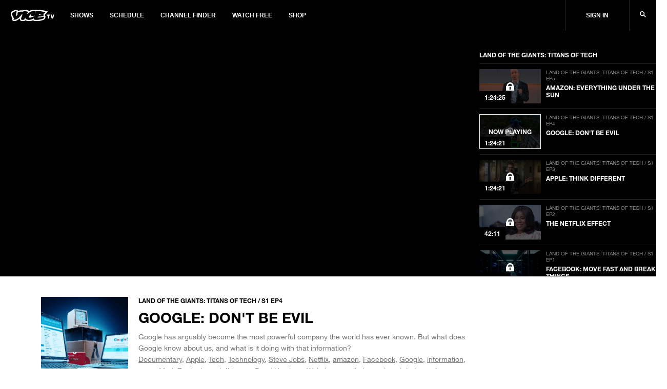

--- FILE ---
content_type: text/html; charset=utf-8
request_url: https://www.vicetv.com/en_us/video/google-dont-be-evil/630e332b438ade37527fcf5e
body_size: 250551
content:
<!DOCTYPE html>
<html lang="en" dir="ltr">
<head>
  
    <!-- GDPR Modal Logic -->

  <!--start Sourcepoint code-->
  <script type="text/javascript">
    if (!document.cookie.indexOf('_vice_cmp_modal_viewed') >- 1) {
      if (window.__tcfapi) {
        window.__tcfapi('addEventListener', 2, function cb(tcData, success) {
          if (success && (tcData.eventStatus === 'useractioncomplete' || tcData.eventStatus === 'tcloaded')) {
            // do something with tcData.tcString
            console.log('tcData', tcData);

            // Set the cookie to expire in 30 days.
            var date = new Date();
            date.setTime(date.getTime() + 30 * 24 * 60 * 60 * 1000);
            
              var domainEnv = '.vice.com';
            
            document.cookie = '_vice_cmp_modal_viewed=true; expires=' + date.toGMTString() + ';domain=' + domainEnv + ';path=/';
            
            // remove the ourself to not get called more than once
            window.__tcfapi('removeEventListener', 2, function remCb(success) {
              if (success) {
                console.log('removed', tcData.listenerId);
              }
            }, tcData.listenerId);
          }
        });
      }
    }
  </script>
  
  <!--Start TCVv2.2 Scripts-->
  <script type="text/javascript" src="https://vice-web-statics-cdn.vice.com/sourcepoint/sourcepointOne.js" async></script>
  <script type="text/javascript" src="https://vice-web-statics-cdn.vice.com/sourcepoint/sourcepointTwo.js" async></script>
  <script type="text/javascript" src="https://vice-web-statics-cdn.vice.com/sourcepoint/sourcepointThree.js" async></script>
  <script type="text/javascript" src="https://cdn.privacy-mgmt.com/unified/wrapperMessagingWithoutDetection.js" async></script>
  <!--End TCVv2.2 Scripts-->
  <script type="text/javascript">
    window.__gpp_addFrame = function (e) { if (!window.frames[e]) if (document.body) { const t = document.createElement("iframe"); t.style.cssText = "display:none", t.name = e, document.body.appendChild(t); } else window.setTimeout(window.__gpp_addFrame, 10, e); }, window.__gpp_stub = function () { const e = arguments; if (__gpp.queue = __gpp.queue || [], __gpp.events = __gpp.events || [], !e.length || e.length == 1 && e[0] == "queue") return __gpp.queue; if (e.length == 1 && e[0] == "events") return __gpp.events; let t = e[0], p = e.length > 1 ? e[1] : null, n = e.length > 2 ? e[2] : null; if (t === "ping") return { gppVersion: "1.0", cmpStatus: "stub", cmpDisplayStatus: "hidden", supportedAPIs: ["tcfeuv2", "tcfcav2", "uspv1"], cmpId: 31 }; if (t === "addEventListener") { "lastId" in __gpp || (__gpp.lastId = 0), __gpp.lastId++; const a = __gpp.lastId; return __gpp.events.push({ id: a, callback: p, parameter: n }), { eventName: "listenerRegistered", listenerId: a, data: !0, pingData: { gppVersion: "1.0", cmpStatus: "stub", cmpDisplayStatus: "hidden", supportedAPIs: ["tcfeuv2", "tcfva", "usnat"], cmpId: 31 } }; } if (t === "removeEventListener") { for (var s = !1, i = 0; i < __gpp.events.length; i++) if (__gpp.events[i].id == n) { __gpp.events.splice(i, 1), s = !0; break; } return { eventName: "listenerRemoved", listenerId: n, data: s, pingData: { gppVersion: "1.0", cmpStatus: "stub", cmpDisplayStatus: "hidden", supportedAPIs: ["tcfeuv2", "tcfva", "usnat"], cmpId: 31 } }; } return t === "getGPPData" ? { sectionId: 3, gppVersion: 1, sectionList: [], applicableSections: [0], gppString: "", pingData: { gppVersion: "1.0", cmpStatus: "stub", cmpDisplayStatus: "hidden", supportedAPIs: ["tcfeuv2", "tcfva", "usnat"], cmpId: 31 } } : t === "hasSection" || t === "getSection" || t === "getField" ? null : void __gpp.queue.push([].slice.apply(e)); }, window.__gpp_msghandler = function (e) { const t = typeof e.data === "string"; try { var p = t ? JSON.parse(e.data) : e.data; } catch (e) { p = null; } if (typeof p === "object" && p !== null && "__gppCall" in p) { const n = p.__gppCall; window.__gpp(n.command, (function (p, a) { const s = { __gppReturn: { returnValue: p, success: a, callId: n.callId } }; e.source.postMessage(t ? JSON.stringify(s) : s, "*"); }), "parameter" in n ? n.parameter : null, "version" in n ? n.version : 1); } }, "__gpp" in window && typeof window.__gpp === "function" || (window.__gpp = window.__gpp_stub, window.addEventListener("message", window.__gpp_msghandler, !1), window.__gpp_addFrame("__gppLocator")); 
  </script>
  <!--end Sourcepoint code-->

    <!-- Start: GPT Async -->
<script type='text/javascript'>
  var gptadslots = {};
  var globalAdSlots = {};
  var googletag = googletag || {};
  googletag.cmd = googletag.cmd || [];
</script>

<!-- BEGIN Krux Control Tag -->

<script class="kxct" data-id="qlgn08fk3" data-timing="async" data-version="1.9"
  type="text/javascript">
    window.Krux || ((Krux = function () { Krux.q.push(arguments); }).q = []);
    (function () {
      const k = document.createElement('script'); k.type = 'text/javascript'; k.async = true;
      let m, src = (m = location.href.match(/\bkxsrc=([^&]+)/)) && decodeURIComponent(m[1]);
      k.src = /^https?:\/\/([a-z0-9_\-\.]+\.)?krxd\.net(:\d{1,5})?\//i.test(src) ? src : src === "disable" ? "" :
        (location.protocol === "https:" ? "https:" : "http:") + "//cdn.krxd.net/controltag?confid=qlgn08fk3"
        ;
      const s = document.getElementsByTagName('script')[0]; s.parentNode.insertBefore(k, s);
    }());

  </script>
<script>
  window.Krux ||
    ((Krux = function() {
      Krux.q.push(arguments);
    }).q = []);
  function kruxInterchange() {
    function retrieve(n) {
      var m,
        k = 'kxvice_' + n;
      if (window.localStorage) {
        return window.localStorage[k] || '';
      } else if (navigator.cookieEnabled) {
        m = document.cookie.match(k + '=([^;]*)');
        return (m && unescape(m[1])) || '';
      } else {
        return '';
      }
    }

    // initialize user and segments
    Krux.user = retrieve('kuid');
    Krux.segments = (retrieve('segs') && retrieve('segs').split(',')) || [];
  }

  function runKruxInterchange(retry) {
    kruxInterchange();
    if (retry < 3 && window.Krux && !window.Krux.user) {
      window.setTimeout(function() {
        runKruxInterchange(retry + 1);
      }, 5000);
    }
  }

  runKruxInterchange(0);
</script>

<!-- END Krux Controltag -->

<script type="text/javascript">
  window.loadKruxGPT = function () {
    googletag.cmd.push(function () {
      googletag.pubads().setTargeting("ksg", Krux.segments);
      googletag.pubads().setTargeting("kuid", Krux.user);
      googletag.pubads().setTargeting('gs_cat', gs_channels);
      googletag.pubads().enableAsyncRendering();
      googletag.pubads().disableInitialLoad();
      googletag.pubads().collapseEmptyDivs(true);
      googletag.pubads().updateCorrelator();
      googletag.enableServices();
    });
  };
</script>
<!-- End: GPT -->
  

  <!-- Include link attributes for fonts -->
   <link rel="preload" href="https://vice-web-statics-cdn.vice.com/fonts/viceland/(id%3AHelveticaNeueLTArabic)(name%3AHelveticaNeueArabic)(unicodeRange%3AU%2B0600-06FF)(langs%3Aar).ttf" as="font" crossorigin="anonymous">
 <link rel="preload" href="https://vice-web-statics-cdn.vice.com/fonts/viceland/(id%3AHelveticaNeueLTArabicBold)(name%3AHelveticaNeueArabic)(weight%3A700)(unicodeRange%3AU%2B0600-06FF)(langs%3Aar).ttf" as="font" crossorigin="anonymous">
 <link rel="preload" href="https://vice-web-statics-cdn.vice.com/fonts/viceland/(id%3ALora)(name%3ALora).woff2" as="font" crossorigin="anonymous">
 <link rel="preload" href="https://vice-web-statics-cdn.vice.com/fonts/viceland/(id%3ALoraBold)(name%3ALora)(weight%3Abold).woff2" as="font" crossorigin="anonymous">
 <link rel="preload" href="https://vice-web-statics-cdn.vice.com/fonts/vice/(id%3ALoraItalic)(name%3ALora)(style%3Aitalic).woff2" as="font" crossorigin="anonymous">
 <link rel="preload" href="https://vice-web-statics-cdn.vice.com/fonts/viceland/(id%3ANeueHelveticaW014)(name%3ANeueHelveticaW01)(weight%3A400)(langs%3Abe%2Cbg%2Ccs%2Cda%2Cde%2Cen%2Ces%2Cfr%2Cgr%2Chu%2Cid%2Cit%2Cjp%2Cnl%2Cpl%2Cpt%2Cro%2Crs%2Cru%2Csl%2Csv).woff2" as="font" crossorigin="anonymous">
 <link rel="preload" href="https://vice-web-statics-cdn.vice.com/fonts/viceland/(id%3ANeueHelveticaW017)(name%3ANeueHelveticaW01)(weight%3A700)(langs%3Abe%2Cbg%2Ccs%2Cda%2Cde%2Cen%2Ces%2Cfr%2Cgr%2Chu%2Cid%2Cit%2Cjp%2Cnl%2Cpl%2Cpt%2Cro%2Crs%2Cru%2Csl%2Csv).woff2" as="font" crossorigin="anonymous">
 <link rel="preload" href="https://vice-web-statics-cdn.vice.com/fonts/viceland/(id%3ATazuganeGothic)(name%3ATazuganeGothic)(langs%3Aja).ttf" as="font" crossorigin="anonymous">
 <link rel="preload" href="https://vice-web-statics-cdn.vice.com/fonts/viceland/(id%3ATazuganeGothicBold)(name%3ATazuganeGothic)(weight%3Abold)(langs%3Aja).ttf" as="font" crossorigin="anonymous">
 <!-- legacy font face -->
 <link rel="stylesheet" href="https://vice-web-statics-cdn.vice.com/fonts/viceland/fonts.css">

  <!--Rendered at: Thu Jan 22 2026 22:49:44 GMT+0000 (Coordinated Universal Time)-->
  <script>window.__V1C3 = {};</script>
  <!-- Google Tag Manager -->

<script>(function(w,d,s,l,i){w[l]=w[l]||[];w[l].push({'gtm.start':
  new Date().getTime(),event:'gtm.js'});var f=d.getElementsByTagName(s)[0],
  j=d.createElement(s),dl=l!='dataLayer'?'&l='+l:'';j.async=true;j.src=
  'https://www.googletagmanager.com/gtm.js?id='+i+dl;f.parentNode.insertBefore(j,f);
})(window,document,'script','dataLayer','GTM-MSM4HQ4');</script>

<!-- End Google Tag Manager -->


  <meta charset="utf-8"/>
  <meta name="viewport" content="width=device-width, initial-scale=1.0">

  <!-- Google Optimize Script-->
  
  
  
      <meta name="apple-itunes-app" content="app-id=1075922366">
  

  
    <title>Google: Don&#39;t Be Evil - VICE TV</title>
    <meta name="keywords" content="vicetv, vice, television, video, documentary, music, technology, art, fashion, film, culture, noisey, balls deep, action bronson, spike jonze, ellen page, gaycation, eddie huang,Documentary,Apple,Tech,Technology,Steve Jobs,Netflix,amazon,Facebook,Google,information,meta,Mark Zuckerberg,jeff bezos,Reed Hastings,Website,pramila jayapal,tech industry,Larry Page,sergey brin,Controversies,search engine,vice_videos:premiere,SubBrand - Vice World News,SubBrand - Vice World News SF"/>
    <meta name="description" content="What does Google know about us, and what is it doing with that information?" />
    <meta name="thumbnail" content="https://video-images.vice.com/videos/63/0e/630e332b438ade37527fcf5e/630e332b438ade37527fcf5e-1663702174078.jpg"/>
    <meta name="theme-color" content="#000000">

    
    <link rel="canonical" href="https://www.vicetv.com/en_us/video/google-dont-be-evil/630e332b438ade37527fcf5e" />
    
    

    


    <link rel="alternate" type="application/rss+xml" title="viceland" href="https://www.vicetv.com/en_us/rss"/>

    

    <!-- Facebook -->
    <meta property="fb:app_id" content="213518685373476"/>
    <meta property="og:site_name" name="og:site_name" content="Viceland"/>
    <meta property="og:title" name="og:title" content="Google: Don&#39;t Be Evil" />
    <meta property="og:image" name="og:image" content="https://video-images.vice.com/videos/63/0e/630e332b438ade37527fcf5e/630e332b438ade37527fcf5e-1663702174078.jpg?crop=1xw:1xh;center,center&amp;resize=1200:*"/>
    <meta property="og:image:alt" content="Viceland"/>
    <meta property="og:image:type" name="og:image:type" content="image/jpeg"/>
    <meta property="og:locale" name="og:locale" content="en_us"/>
    <meta property="og:url" name="og:url" content="https://www.vicetv.com/en_us/video/google-dont-be-evil/630e332b438ade37527fcf5e"/>
    <meta property="og:description" name="og:description" content="What does Google know about us, and what is it doing with that information?"/>
    
      
      <meta property="fb:pages" content="100575810307679" />
      
      <meta property="fb:pages" content=" 1325357887533361" />
      
      <meta property="fb:pages" content=" 244985695850279" />
      
      <meta property="fb:pages" content=" 937951692947328" />
      
      <meta property="fb:pages" content=" 1085409811480608" />
      
      <meta property="fb:pages" content=" 516026855248932" />
      
      <meta property="fb:pages" content=" 878862935569519" />
      
      <meta property="fb:pages" content=" 1040320532732677" />
      
      <meta property="fb:pages" content=" 100575810307679" />
      
    

    <!-- Twitter -->
    <meta name="twitter:card" content="summary_large_image" />
    <meta name="twitter:site" content="vicetv"/>
    <meta name="twitter:title" content="Google: Don&#39;t Be Evil" />
    <meta name="twitter:description" content="What does Google know about us, and what is it doing with that information?"/>

    <!-- Snap meta //-->
    <meta content="5700553057239040" property="snapchat:publisher"/>
    <meta content="https://vice-web-statics-cdn.vice.com/images/snap/snap-share-sticker.png" property="snapchat:sticker"/>
    <!--// end snap //-->

    
      <link id="iframely-link" rel="iframely player" href="https://www.vicetv.com/en_us/embed/630e332b438ade37527fcf5e?" type="text/html" media="(aspect-ratio: 16:9)"/>
    

    <!-- include homepage specific logic here -->
    

    <!-- favicons -->
<link rel="apple-touch-icon" sizes="57x57" href="https://vice-web-statics-cdn.vice.com/favicons/vice/apple-touch-icon-57x57.png">
<link rel="apple-touch-icon" sizes="60x60" href="https://vice-web-statics-cdn.vice.com/favicons/vice/apple-touch-icon-60x60.png">
<link rel="apple-touch-icon" sizes="72x72" href="https://vice-web-statics-cdn.vice.com/favicons/vice/apple-touch-icon-72x72.png">
<link rel="apple-touch-icon" sizes="76x76" href="https://vice-web-statics-cdn.vice.com/favicons/vice/apple-touch-icon-76x76.png">
<link rel="apple-touch-icon" sizes="114x114" href="https://vice-web-statics-cdn.vice.com/favicons/vice/apple-touch-icon-114x114.png">
<link rel="apple-touch-icon" sizes="120x120" href="https://vice-web-statics-cdn.vice.com/favicons/vice/apple-touch-icon-120x120.png">
<link rel="apple-touch-icon" sizes="144x144" href="https://vice-web-statics-cdn.vice.com/favicons/vice/apple-touch-icon-144x144.png">
<link rel="apple-touch-icon" sizes="152x152" href="https://vice-web-statics-cdn.vice.com/favicons/vice/apple-touch-icon-152x152.png">
<link rel="apple-touch-icon" sizes="180x180" href="https://vice-web-statics-cdn.vice.com/favicons/vice/apple-touch-icon-180x180.png">
<meta name="apple-mobile-web-app-capable" content="yes">
<meta name="apple-mobile-web-app-status-bar-style" content="black-translucent">
<meta name="apple-mobile-web-app-title" content="vicetv">
<link rel="icon" type="image/png" sizes="228x228" href="https://vice-web-statics-cdn.vice.com/favicons/vice/coast-228x228.png">
<link rel="yandex-tableau-widget" href="https://vice-web-statics-cdn.vice.com/favicons/vice/yandex-browser-manifest.json">
<link rel="icon" type="image/png" sizes="32x32" href="https://vice-web-statics-cdn.vice.com/favicons/vice/favicon-32x32.png">
<link rel="icon" type="image/png" sizes="192x192" href="https://vice-web-statics-cdn.vice.com/favicons/vice/android-chrome-192x192.png">
<link rel="icon" type="image/png" sizes="16x16" href="https://vice-web-statics-cdn.vice.com/favicons/vice/favicon-16x16.png">
<link rel="shortcut icon" href="https://vice-web-statics-cdn.vice.com/favicons/vice/favicon.ico">
<link rel="manifest" href="https://vice-web-statics-cdn.vice.com/favicons/vice/manifest.json">
<meta name="mobile-web-app-capable" content="yes">
<meta name="theme-color" content="#fff">
<meta name="application-name" content="vicetv">
<meta name="msapplication-TileColor" content="#fff">
<meta name="msapplication-TileImage" content="https://vice-web-statics-cdn.vice.com/favicons/vice/mstile-144x144.png">
<meta name="msapplication-config" content="https://vice-web-statics-cdn.vice.com/favicons/vice/browserconfig.xml">
<link rel="apple-touch-startup-image" media="(device-width: 320px) and (device-height: 480px) and (-webkit-device-pixel-ratio: 1)" href="https://vice-web-statics-cdn.vice.com/favicons/vice/apple-touch-startup-image-320x460.png">
<link rel="apple-touch-startup-image" media="(device-width: 320px) and (device-height: 480px) and (-webkit-device-pixel-ratio: 2)" href="https://vice-web-statics-cdn.vice.com/favicons/vice/apple-touch-startup-image-640x920.png">
<link rel="apple-touch-startup-image" media="(device-width: 320px) and (device-height: 568px) and (-webkit-device-pixel-ratio: 2)" href="https://vice-web-statics-cdn.vice.com/favicons/vice/apple-touch-startup-image-640x1096.png">
<link rel="apple-touch-startup-image" media="(device-width: 375px) and (device-height: 667px) and (-webkit-device-pixel-ratio: 2)" href="https://vice-web-statics-cdn.vice.com/favicons/vice/apple-touch-startup-image-750x1294.png">
<link rel="apple-touch-startup-image" media="(device-width: 414px) and (device-height: 736px) and (orientation: landscape) and (-webkit-device-pixel-ratio: 3)" href="https://vice-web-statics-cdn.vice.com/favicons/vice/apple-touch-startup-image-1182x2208.png">
<link rel="apple-touch-startup-image" media="(device-width: 414px) and (device-height: 736px) and (orientation: portrait) and (-webkit-device-pixel-ratio: 3)" href="https://vice-web-statics-cdn.vice.com/favicons/vice/apple-touch-startup-image-1242x2148.png">
<link rel="apple-touch-startup-image" media="(device-width: 768px) and (device-height: 1024px) and (orientation: landscape) and (-webkit-device-pixel-ratio: 1)" href="https://vice-web-statics-cdn.vice.com/favicons/vice/apple-touch-startup-image-748x1024.png">
<link rel="apple-touch-startup-image" media="(device-width: 768px) and (device-height: 1024px) and (orientation: portrait) and (-webkit-device-pixel-ratio: 1)" href="https://vice-web-statics-cdn.vice.com/favicons/vice/apple-touch-startup-image-768x1004.png">
<link rel="apple-touch-startup-image" media="(device-width: 768px) and (device-height: 1024px) and (orientation: landscape) and (-webkit-device-pixel-ratio: 2)" href="https://vice-web-statics-cdn.vice.com/favicons/vice/apple-touch-startup-image-1496x2048.png">
<link rel="apple-touch-startup-image" media="(device-width: 768px) and (device-height: 1024px) and (orientation: portrait) and (-webkit-device-pixel-ratio: 2)" href="https://vice-web-statics-cdn.vice.com/favicons/vice/apple-touch-startup-image-1536x2008.png">
<!-- end favicons -->

    <!-- MS Application -->
    <meta name="msapplication-TileColor" content="#FFFFFF"/>
    <meta name="msapplication-square70x70logo" content=""/>
    <meta name="msapplication-TileImage" content=""/>
    <meta name="msapplication-square150x150logo" content=""/>
    <meta name="msapplication-wide310x150logo" content=""/>
    <meta name="msapplication-square310x310logo" content=""/>
  

  <!-- global styles -->
<style type="text/css">
  *,
  *::before,
  *::after,
  html {
    box-sizing: border-box;
  }

  html {
    font-size: 16px;
  }

  html,
  body {
    margin: 0;
    padding: 0;
    width: 100%;
  }

  a {
    color: black;
    text-decoration: none;
  }

  .vice-page__width {
    margin-left: auto;
    margin-right: auto;
    max-width: 1600px;
    width: 100%;
  }

  .vice-page__inner {
    background-color: white;
    box-shadow: 0 0 5px rgba(0, 0, 0, 0.05);
  }
</style>
  <!-- font faces -->
<link rel="preload" as="stylesheet" crossorigin="anonymous" href="https://vice-web-statics-cdn.vice.com/fonts/all.7fd9f1fdf1fc41d42558f49373d362f74922dce8ec97260bf0c687345c6a4a66.css" />
<link rel="stylesheet" href="https://vice-web-statics-cdn.vice.com/fonts/all.7fd9f1fdf1fc41d42558f49373d362f74922dce8ec97260bf0c687345c6a4a66.css" />


<link rel="preload" as="stylesheet" crossorigin="anonymous" href="https://vice-web-statics-cdn.vice.com/fonts/VICEGrotesk/stylesheet.css" />
<link rel="stylesheet" href="https://vice-web-statics-cdn.vice.com/fonts/VICEGrotesk/stylesheet.css" />


  <!-- ui-components -->
<link rel="stylesheet" type="text/css" href="https://vice-web-statics-cdn.vice.com/vendor/ui-components/v0.2.12/css/core.min.css"/>
<style type="text/css">

  .m-t-aut{margin-top:auto}.m-b-aut{margin-bottom:auto}.m-l-aut{margin-left:auto}.m-r-aut{margin-right:auto}.m-aut{margin:auto}.p-t-0{padding-top:0}.p-b-0{padding-bottom:0}.p-l-0{padding-left:0}.p-r-0{padding-right:0}.p-0{padding:0}.m-t-0{margin-top:0}.m-b-0{margin-bottom:0}.m-l-0{margin-left:0}.m-r-0{margin-right:0}.m-0{margin:0}.p-t-1{padding-top:5px}.p-b-1{padding-bottom:5px}.p-l-1{padding-left:5px}.p-r-1{padding-right:5px}.p-1{padding:5px}.m-t-1{margin-top:5px}.m-b-1{margin-bottom:5px}.m-l-1{margin-left:5px}.m-r-1{margin-right:5px}.m-1{margin:5px}.p-t-2{padding-top:10px}.p-b-2{padding-bottom:10px}.p-l-2{padding-left:10px}.p-r-2{padding-right:10px}.p-2{padding:10px}.m-t-2{margin-top:10px}.m-b-2{margin-bottom:10px}.m-l-2{margin-left:10px}.m-r-2{margin-right:10px}.m-2{margin:10px}.p-t-3{padding-top:15px}.p-b-3{padding-bottom:15px}.p-l-3{padding-left:15px}.p-r-3{padding-right:15px}.p-3{padding:15px}.m-t-3{margin-top:15px}.m-b-3{margin-bottom:15px}.m-l-3{margin-left:15px}.m-r-3{margin-right:15px}.m-3{margin:15px}.p-t-4{padding-top:20px}.p-b-4{padding-bottom:20px}.p-l-4{padding-left:20px}.p-r-4{padding-right:20px}.p-4{padding:20px}.m-t-4{margin-top:20px}.m-b-4{margin-bottom:20px}.m-l-4{margin-left:20px}.m-r-4{margin-right:20px}.m-4{margin:20px}.p-t-5{padding-top:30px}.p-b-5{padding-bottom:30px}.p-l-5{padding-left:30px}.p-r-5{padding-right:30px}.p-5{padding:30px}.m-t-5{margin-top:30px}.m-b-5{margin-bottom:30px}.m-l-5{margin-left:30px}.m-r-5{margin-right:30px}.m-5{margin:30px}.p-t-6{padding-top:40px}.p-b-6{padding-bottom:40px}.p-l-6{padding-left:40px}.p-r-6{padding-right:40px}.p-6{padding:40px}.m-t-6{margin-top:40px}.m-b-6{margin-bottom:40px}.m-l-6{margin-left:40px}.m-r-6{margin-right:40px}.m-6{margin:40px}.p-t-7{padding-top:80px}.p-b-7{padding-bottom:80px}.p-l-7{padding-left:80px}.p-r-7{padding-right:80px}.p-7{padding:80px}.m-t-7{margin-top:80px}.m-b-7{margin-bottom:80px}.m-l-7{margin-left:80px}.m-r-7{margin-right:80px}.m-7{margin:80px}.m-t-aut-xs{margin-top:auto}.m-b-aut-xs{margin-bottom:auto}.m-l-aut-xs{margin-left:auto}.m-r-aut-xs{margin-right:auto}.m-aut-xs{margin:auto}.p-t-0-xs{padding-top:0}.p-b-0-xs{padding-bottom:0}.p-l-0-xs{padding-left:0}.p-r-0-xs{padding-right:0}.p-0-xs{padding:0}.m-t-0-xs{margin-top:0}.m-b-0-xs{margin-bottom:0}.m-l-0-xs{margin-left:0}.m-r-0-xs{margin-right:0}.m-0-xs{margin:0}.p-t-1-xs{padding-top:5px}.p-b-1-xs{padding-bottom:5px}.p-l-1-xs{padding-left:5px}.p-r-1-xs{padding-right:5px}.p-1-xs{padding:5px}.m-t-1-xs{margin-top:5px}.m-b-1-xs{margin-bottom:5px}.m-l-1-xs{margin-left:5px}.m-r-1-xs{margin-right:5px}.m-1-xs{margin:5px}.p-t-2-xs{padding-top:10px}.p-b-2-xs{padding-bottom:10px}.p-l-2-xs{padding-left:10px}.p-r-2-xs{padding-right:10px}.p-2-xs{padding:10px}.m-t-2-xs{margin-top:10px}.m-b-2-xs{margin-bottom:10px}.m-l-2-xs{margin-left:10px}.m-r-2-xs{margin-right:10px}.m-2-xs{margin:10px}.p-t-3-xs{padding-top:15px}.p-b-3-xs{padding-bottom:15px}.p-l-3-xs{padding-left:15px}.p-r-3-xs{padding-right:15px}.p-3-xs{padding:15px}.m-t-3-xs{margin-top:15px}.m-b-3-xs{margin-bottom:15px}.m-l-3-xs{margin-left:15px}.m-r-3-xs{margin-right:15px}.m-3-xs{margin:15px}.p-t-4-xs{padding-top:20px}.p-b-4-xs{padding-bottom:20px}.p-l-4-xs{padding-left:20px}.p-r-4-xs{padding-right:20px}.p-4-xs{padding:20px}.m-t-4-xs{margin-top:20px}.m-b-4-xs{margin-bottom:20px}.m-l-4-xs{margin-left:20px}.m-r-4-xs{margin-right:20px}.m-4-xs{margin:20px}.p-t-5-xs{padding-top:30px}.p-b-5-xs{padding-bottom:30px}.p-l-5-xs{padding-left:30px}.p-r-5-xs{padding-right:30px}.p-5-xs{padding:30px}.m-t-5-xs{margin-top:30px}.m-b-5-xs{margin-bottom:30px}.m-l-5-xs{margin-left:30px}.m-r-5-xs{margin-right:30px}.m-5-xs{margin:30px}.p-t-6-xs{padding-top:40px}.p-b-6-xs{padding-bottom:40px}.p-l-6-xs{padding-left:40px}.p-r-6-xs{padding-right:40px}.p-6-xs{padding:40px}.m-t-6-xs{margin-top:40px}.m-b-6-xs{margin-bottom:40px}.m-l-6-xs{margin-left:40px}.m-r-6-xs{margin-right:40px}.m-6-xs{margin:40px}.p-t-7-xs{padding-top:80px}.p-b-7-xs{padding-bottom:80px}.p-l-7-xs{padding-left:80px}.p-r-7-xs{padding-right:80px}.p-7-xs{padding:80px}.m-t-7-xs{margin-top:80px}.m-b-7-xs{margin-bottom:80px}.m-l-7-xs{margin-left:80px}.m-r-7-xs{margin-right:80px}.m-7-xs{margin:80px}@media only screen and (min-width: 650px){.m-t-aut-m{margin-top:auto}.m-b-aut-m{margin-bottom:auto}.m-l-aut-m{margin-left:auto}.m-r-aut-m{margin-right:auto}.m-aut-m{margin:auto}.p-t-0-m{padding-top:0}.p-b-0-m{padding-bottom:0}.p-l-0-m{padding-left:0}.p-r-0-m{padding-right:0}.p-0-m{padding:0}.m-t-0-m{margin-top:0}.m-b-0-m{margin-bottom:0}.m-l-0-m{margin-left:0}.m-r-0-m{margin-right:0}.m-0-m{margin:0}.p-t-1-m{padding-top:5px}.p-b-1-m{padding-bottom:5px}.p-l-1-m{padding-left:5px}.p-r-1-m{padding-right:5px}.p-1-m{padding:5px}.m-t-1-m{margin-top:5px}.m-b-1-m{margin-bottom:5px}.m-l-1-m{margin-left:5px}.m-r-1-m{margin-right:5px}.m-1-m{margin:5px}.p-t-2-m{padding-top:10px}.p-b-2-m{padding-bottom:10px}.p-l-2-m{padding-left:10px}.p-r-2-m{padding-right:10px}.p-2-m{padding:10px}.m-t-2-m{margin-top:10px}.m-b-2-m{margin-bottom:10px}.m-l-2-m{margin-left:10px}.m-r-2-m{margin-right:10px}.m-2-m{margin:10px}.p-t-3-m{padding-top:15px}.p-b-3-m{padding-bottom:15px}.p-l-3-m{padding-left:15px}.p-r-3-m{padding-right:15px}.p-3-m{padding:15px}.m-t-3-m{margin-top:15px}.m-b-3-m{margin-bottom:15px}.m-l-3-m{margin-left:15px}.m-r-3-m{margin-right:15px}.m-3-m{margin:15px}.p-t-4-m{padding-top:20px}.p-b-4-m{padding-bottom:20px}.p-l-4-m{padding-left:20px}.p-r-4-m{padding-right:20px}.p-4-m{padding:20px}.m-t-4-m{margin-top:20px}.m-b-4-m{margin-bottom:20px}.m-l-4-m{margin-left:20px}.m-r-4-m{margin-right:20px}.m-4-m{margin:20px}.p-t-5-m{padding-top:30px}.p-b-5-m{padding-bottom:30px}.p-l-5-m{padding-left:30px}.p-r-5-m{padding-right:30px}.p-5-m{padding:30px}.m-t-5-m{margin-top:30px}.m-b-5-m{margin-bottom:30px}.m-l-5-m{margin-left:30px}.m-r-5-m{margin-right:30px}.m-5-m{margin:30px}.p-t-6-m{padding-top:40px}.p-b-6-m{padding-bottom:40px}.p-l-6-m{padding-left:40px}.p-r-6-m{padding-right:40px}.p-6-m{padding:40px}.m-t-6-m{margin-top:40px}.m-b-6-m{margin-bottom:40px}.m-l-6-m{margin-left:40px}.m-r-6-m{margin-right:40px}.m-6-m{margin:40px}.p-t-7-m{padding-top:80px}.p-b-7-m{padding-bottom:80px}.p-l-7-m{padding-left:80px}.p-r-7-m{padding-right:80px}.p-7-m{padding:80px}.m-t-7-m{margin-top:80px}.m-b-7-m{margin-bottom:80px}.m-l-7-m{margin-left:80px}.m-r-7-m{margin-right:80px}.m-7-m{margin:80px}}@media only screen and (min-width: 850px){.m-t-aut-l{margin-top:auto}.m-b-aut-l{margin-bottom:auto}.m-l-aut-l{margin-left:auto}.m-r-aut-l{margin-right:auto}.m-aut-l{margin:auto}.p-t-0-l{padding-top:0}.p-b-0-l{padding-bottom:0}.p-l-0-l{padding-left:0}.p-r-0-l{padding-right:0}.p-0-l{padding:0}.m-t-0-l{margin-top:0}.m-b-0-l{margin-bottom:0}.m-l-0-l{margin-left:0}.m-r-0-l{margin-right:0}.m-0-l{margin:0}.p-t-1-l{padding-top:5px}.p-b-1-l{padding-bottom:5px}.p-l-1-l{padding-left:5px}.p-r-1-l{padding-right:5px}.p-1-l{padding:5px}.m-t-1-l{margin-top:5px}.m-b-1-l{margin-bottom:5px}.m-l-1-l{margin-left:5px}.m-r-1-l{margin-right:5px}.m-1-l{margin:5px}.p-t-2-l{padding-top:10px}.p-b-2-l{padding-bottom:10px}.p-l-2-l{padding-left:10px}.p-r-2-l{padding-right:10px}.p-2-l{padding:10px}.m-t-2-l{margin-top:10px}.m-b-2-l{margin-bottom:10px}.m-l-2-l{margin-left:10px}.m-r-2-l{margin-right:10px}.m-2-l{margin:10px}.p-t-3-l{padding-top:15px}.p-b-3-l{padding-bottom:15px}.p-l-3-l{padding-left:15px}.p-r-3-l{padding-right:15px}.p-3-l{padding:15px}.m-t-3-l{margin-top:15px}.m-b-3-l{margin-bottom:15px}.m-l-3-l{margin-left:15px}.m-r-3-l{margin-right:15px}.m-3-l{margin:15px}.p-t-4-l{padding-top:20px}.p-b-4-l{padding-bottom:20px}.p-l-4-l{padding-left:20px}.p-r-4-l{padding-right:20px}.p-4-l{padding:20px}.m-t-4-l{margin-top:20px}.m-b-4-l{margin-bottom:20px}.m-l-4-l{margin-left:20px}.m-r-4-l{margin-right:20px}.m-4-l{margin:20px}.p-t-5-l{padding-top:30px}.p-b-5-l{padding-bottom:30px}.p-l-5-l{padding-left:30px}.p-r-5-l{padding-right:30px}.p-5-l{padding:30px}.m-t-5-l{margin-top:30px}.m-b-5-l{margin-bottom:30px}.m-l-5-l{margin-left:30px}.m-r-5-l{margin-right:30px}.m-5-l{margin:30px}.p-t-6-l{padding-top:40px}.p-b-6-l{padding-bottom:40px}.p-l-6-l{padding-left:40px}.p-r-6-l{padding-right:40px}.p-6-l{padding:40px}.m-t-6-l{margin-top:40px}.m-b-6-l{margin-bottom:40px}.m-l-6-l{margin-left:40px}.m-r-6-l{margin-right:40px}.m-6-l{margin:40px}.p-t-7-l{padding-top:80px}.p-b-7-l{padding-bottom:80px}.p-l-7-l{padding-left:80px}.p-r-7-l{padding-right:80px}.p-7-l{padding:80px}.m-t-7-l{margin-top:80px}.m-b-7-l{margin-bottom:80px}.m-l-7-l{margin-left:80px}.m-r-7-l{margin-right:80px}.m-7-l{margin:80px}}@media only screen and (min-width: 1050px){.m-t-aut-xl{margin-top:auto}.m-b-aut-xl{margin-bottom:auto}.m-l-aut-xl{margin-left:auto}.m-r-aut-xl{margin-right:auto}.m-aut-xl{margin:auto}.p-t-0-xl{padding-top:0}.p-b-0-xl{padding-bottom:0}.p-l-0-xl{padding-left:0}.p-r-0-xl{padding-right:0}.p-0-xl{padding:0}.m-t-0-xl{margin-top:0}.m-b-0-xl{margin-bottom:0}.m-l-0-xl{margin-left:0}.m-r-0-xl{margin-right:0}.m-0-xl{margin:0}.p-t-1-xl{padding-top:5px}.p-b-1-xl{padding-bottom:5px}.p-l-1-xl{padding-left:5px}.p-r-1-xl{padding-right:5px}.p-1-xl{padding:5px}.m-t-1-xl{margin-top:5px}.m-b-1-xl{margin-bottom:5px}.m-l-1-xl{margin-left:5px}.m-r-1-xl{margin-right:5px}.m-1-xl{margin:5px}.p-t-2-xl{padding-top:10px}.p-b-2-xl{padding-bottom:10px}.p-l-2-xl{padding-left:10px}.p-r-2-xl{padding-right:10px}.p-2-xl{padding:10px}.m-t-2-xl{margin-top:10px}.m-b-2-xl{margin-bottom:10px}.m-l-2-xl{margin-left:10px}.m-r-2-xl{margin-right:10px}.m-2-xl{margin:10px}.p-t-3-xl{padding-top:15px}.p-b-3-xl{padding-bottom:15px}.p-l-3-xl{padding-left:15px}.p-r-3-xl{padding-right:15px}.p-3-xl{padding:15px}.m-t-3-xl{margin-top:15px}.m-b-3-xl{margin-bottom:15px}.m-l-3-xl{margin-left:15px}.m-r-3-xl{margin-right:15px}.m-3-xl{margin:15px}.p-t-4-xl{padding-top:20px}.p-b-4-xl{padding-bottom:20px}.p-l-4-xl{padding-left:20px}.p-r-4-xl{padding-right:20px}.p-4-xl{padding:20px}.m-t-4-xl{margin-top:20px}.m-b-4-xl{margin-bottom:20px}.m-l-4-xl{margin-left:20px}.m-r-4-xl{margin-right:20px}.m-4-xl{margin:20px}.p-t-5-xl{padding-top:30px}.p-b-5-xl{padding-bottom:30px}.p-l-5-xl{padding-left:30px}.p-r-5-xl{padding-right:30px}.p-5-xl{padding:30px}.m-t-5-xl{margin-top:30px}.m-b-5-xl{margin-bottom:30px}.m-l-5-xl{margin-left:30px}.m-r-5-xl{margin-right:30px}.m-5-xl{margin:30px}.p-t-6-xl{padding-top:40px}.p-b-6-xl{padding-bottom:40px}.p-l-6-xl{padding-left:40px}.p-r-6-xl{padding-right:40px}.p-6-xl{padding:40px}.m-t-6-xl{margin-top:40px}.m-b-6-xl{margin-bottom:40px}.m-l-6-xl{margin-left:40px}.m-r-6-xl{margin-right:40px}.m-6-xl{margin:40px}.p-t-7-xl{padding-top:80px}.p-b-7-xl{padding-bottom:80px}.p-l-7-xl{padding-left:80px}.p-r-7-xl{padding-right:80px}.p-7-xl{padding:80px}.m-t-7-xl{margin-top:80px}.m-b-7-xl{margin-bottom:80px}.m-l-7-xl{margin-left:80px}.m-r-7-xl{margin-right:80px}.m-7-xl{margin:80px}}@media only screen and (min-width: 1250px){.m-t-aut-hd{margin-top:auto}.m-b-aut-hd{margin-bottom:auto}.m-l-aut-hd{margin-left:auto}.m-r-aut-hd{margin-right:auto}.m-aut-hd{margin:auto}.p-t-0-hd{padding-top:0}.p-b-0-hd{padding-bottom:0}.p-l-0-hd{padding-left:0}.p-r-0-hd{padding-right:0}.p-0-hd{padding:0}.m-t-0-hd{margin-top:0}.m-b-0-hd{margin-bottom:0}.m-l-0-hd{margin-left:0}.m-r-0-hd{margin-right:0}.m-0-hd{margin:0}.p-t-1-hd{padding-top:5px}.p-b-1-hd{padding-bottom:5px}.p-l-1-hd{padding-left:5px}.p-r-1-hd{padding-right:5px}.p-1-hd{padding:5px}.m-t-1-hd{margin-top:5px}.m-b-1-hd{margin-bottom:5px}.m-l-1-hd{margin-left:5px}.m-r-1-hd{margin-right:5px}.m-1-hd{margin:5px}.p-t-2-hd{padding-top:10px}.p-b-2-hd{padding-bottom:10px}.p-l-2-hd{padding-left:10px}.p-r-2-hd{padding-right:10px}.p-2-hd{padding:10px}.m-t-2-hd{margin-top:10px}.m-b-2-hd{margin-bottom:10px}.m-l-2-hd{margin-left:10px}.m-r-2-hd{margin-right:10px}.m-2-hd{margin:10px}.p-t-3-hd{padding-top:15px}.p-b-3-hd{padding-bottom:15px}.p-l-3-hd{padding-left:15px}.p-r-3-hd{padding-right:15px}.p-3-hd{padding:15px}.m-t-3-hd{margin-top:15px}.m-b-3-hd{margin-bottom:15px}.m-l-3-hd{margin-left:15px}.m-r-3-hd{margin-right:15px}.m-3-hd{margin:15px}.p-t-4-hd{padding-top:20px}.p-b-4-hd{padding-bottom:20px}.p-l-4-hd{padding-left:20px}.p-r-4-hd{padding-right:20px}.p-4-hd{padding:20px}.m-t-4-hd{margin-top:20px}.m-b-4-hd{margin-bottom:20px}.m-l-4-hd{margin-left:20px}.m-r-4-hd{margin-right:20px}.m-4-hd{margin:20px}.p-t-5-hd{padding-top:30px}.p-b-5-hd{padding-bottom:30px}.p-l-5-hd{padding-left:30px}.p-r-5-hd{padding-right:30px}.p-5-hd{padding:30px}.m-t-5-hd{margin-top:30px}.m-b-5-hd{margin-bottom:30px}.m-l-5-hd{margin-left:30px}.m-r-5-hd{margin-right:30px}.m-5-hd{margin:30px}.p-t-6-hd{padding-top:40px}.p-b-6-hd{padding-bottom:40px}.p-l-6-hd{padding-left:40px}.p-r-6-hd{padding-right:40px}.p-6-hd{padding:40px}.m-t-6-hd{margin-top:40px}.m-b-6-hd{margin-bottom:40px}.m-l-6-hd{margin-left:40px}.m-r-6-hd{margin-right:40px}.m-6-hd{margin:40px}.p-t-7-hd{padding-top:80px}.p-b-7-hd{padding-bottom:80px}.p-l-7-hd{padding-left:80px}.p-r-7-hd{padding-right:80px}.p-7-hd{padding:80px}.m-t-7-hd{margin-top:80px}.m-b-7-hd{margin-bottom:80px}.m-l-7-hd{margin-left:80px}.m-r-7-hd{margin-right:80px}.m-7-hd{margin:80px}}.m-t-aut--xs{margin-top:auto}.m-b-aut--xs{margin-bottom:auto}.m-l-aut--xs{margin-left:auto}.m-r-aut--xs{margin-right:auto}.m-aut--xs{margin:auto}.p-t-0--xs{padding-top:0}.p-b-0--xs{padding-bottom:0}.p-l-0--xs{padding-left:0}.p-r-0--xs{padding-right:0}.p-0--xs{padding:0}.m-t-0--xs{margin-top:0}.m-b-0--xs{margin-bottom:0}.m-l-0--xs{margin-left:0}.m-r-0--xs{margin-right:0}.m-0--xs{margin:0}.p-t-1--xs{padding-top:5px}.p-b-1--xs{padding-bottom:5px}.p-l-1--xs{padding-left:5px}.p-r-1--xs{padding-right:5px}.p-1--xs{padding:5px}.m-t-1--xs{margin-top:5px}.m-b-1--xs{margin-bottom:5px}.m-l-1--xs{margin-left:5px}.m-r-1--xs{margin-right:5px}.m-1--xs{margin:5px}.p-t-2--xs{padding-top:10px}.p-b-2--xs{padding-bottom:10px}.p-l-2--xs{padding-left:10px}.p-r-2--xs{padding-right:10px}.p-2--xs{padding:10px}.m-t-2--xs{margin-top:10px}.m-b-2--xs{margin-bottom:10px}.m-l-2--xs{margin-left:10px}.m-r-2--xs{margin-right:10px}.m-2--xs{margin:10px}.p-t-3--xs{padding-top:15px}.p-b-3--xs{padding-bottom:15px}.p-l-3--xs{padding-left:15px}.p-r-3--xs{padding-right:15px}.p-3--xs{padding:15px}.m-t-3--xs{margin-top:15px}.m-b-3--xs{margin-bottom:15px}.m-l-3--xs{margin-left:15px}.m-r-3--xs{margin-right:15px}.m-3--xs{margin:15px}.p-t-4--xs{padding-top:20px}.p-b-4--xs{padding-bottom:20px}.p-l-4--xs{padding-left:20px}.p-r-4--xs{padding-right:20px}.p-4--xs{padding:20px}.m-t-4--xs{margin-top:20px}.m-b-4--xs{margin-bottom:20px}.m-l-4--xs{margin-left:20px}.m-r-4--xs{margin-right:20px}.m-4--xs{margin:20px}.p-t-5--xs{padding-top:30px}.p-b-5--xs{padding-bottom:30px}.p-l-5--xs{padding-left:30px}.p-r-5--xs{padding-right:30px}.p-5--xs{padding:30px}.m-t-5--xs{margin-top:30px}.m-b-5--xs{margin-bottom:30px}.m-l-5--xs{margin-left:30px}.m-r-5--xs{margin-right:30px}.m-5--xs{margin:30px}.p-t-6--xs{padding-top:40px}.p-b-6--xs{padding-bottom:40px}.p-l-6--xs{padding-left:40px}.p-r-6--xs{padding-right:40px}.p-6--xs{padding:40px}.m-t-6--xs{margin-top:40px}.m-b-6--xs{margin-bottom:40px}.m-l-6--xs{margin-left:40px}.m-r-6--xs{margin-right:40px}.m-6--xs{margin:40px}.p-t-7--xs{padding-top:80px}.p-b-7--xs{padding-bottom:80px}.p-l-7--xs{padding-left:80px}.p-r-7--xs{padding-right:80px}.p-7--xs{padding:80px}.m-t-7--xs{margin-top:80px}.m-b-7--xs{margin-bottom:80px}.m-l-7--xs{margin-left:80px}.m-r-7--xs{margin-right:80px}.m-7--xs{margin:80px}@media only screen and (max-width: 699px){.m-t-aut--sm{margin-top:auto}.m-b-aut--sm{margin-bottom:auto}.m-l-aut--sm{margin-left:auto}.m-r-aut--sm{margin-right:auto}.m-aut--sm{margin:auto}.p-t-0--sm{padding-top:0}.p-b-0--sm{padding-bottom:0}.p-l-0--sm{padding-left:0}.p-r-0--sm{padding-right:0}.p-0--sm{padding:0}.m-t-0--sm{margin-top:0}.m-b-0--sm{margin-bottom:0}.m-l-0--sm{margin-left:0}.m-r-0--sm{margin-right:0}.m-0--sm{margin:0}.p-t-1--sm{padding-top:5px}.p-b-1--sm{padding-bottom:5px}.p-l-1--sm{padding-left:5px}.p-r-1--sm{padding-right:5px}.p-1--sm{padding:5px}.m-t-1--sm{margin-top:5px}.m-b-1--sm{margin-bottom:5px}.m-l-1--sm{margin-left:5px}.m-r-1--sm{margin-right:5px}.m-1--sm{margin:5px}.p-t-2--sm{padding-top:10px}.p-b-2--sm{padding-bottom:10px}.p-l-2--sm{padding-left:10px}.p-r-2--sm{padding-right:10px}.p-2--sm{padding:10px}.m-t-2--sm{margin-top:10px}.m-b-2--sm{margin-bottom:10px}.m-l-2--sm{margin-left:10px}.m-r-2--sm{margin-right:10px}.m-2--sm{margin:10px}.p-t-3--sm{padding-top:15px}.p-b-3--sm{padding-bottom:15px}.p-l-3--sm{padding-left:15px}.p-r-3--sm{padding-right:15px}.p-3--sm{padding:15px}.m-t-3--sm{margin-top:15px}.m-b-3--sm{margin-bottom:15px}.m-l-3--sm{margin-left:15px}.m-r-3--sm{margin-right:15px}.m-3--sm{margin:15px}.p-t-4--sm{padding-top:20px}.p-b-4--sm{padding-bottom:20px}.p-l-4--sm{padding-left:20px}.p-r-4--sm{padding-right:20px}.p-4--sm{padding:20px}.m-t-4--sm{margin-top:20px}.m-b-4--sm{margin-bottom:20px}.m-l-4--sm{margin-left:20px}.m-r-4--sm{margin-right:20px}.m-4--sm{margin:20px}.p-t-5--sm{padding-top:30px}.p-b-5--sm{padding-bottom:30px}.p-l-5--sm{padding-left:30px}.p-r-5--sm{padding-right:30px}.p-5--sm{padding:30px}.m-t-5--sm{margin-top:30px}.m-b-5--sm{margin-bottom:30px}.m-l-5--sm{margin-left:30px}.m-r-5--sm{margin-right:30px}.m-5--sm{margin:30px}.p-t-6--sm{padding-top:40px}.p-b-6--sm{padding-bottom:40px}.p-l-6--sm{padding-left:40px}.p-r-6--sm{padding-right:40px}.p-6--sm{padding:40px}.m-t-6--sm{margin-top:40px}.m-b-6--sm{margin-bottom:40px}.m-l-6--sm{margin-left:40px}.m-r-6--sm{margin-right:40px}.m-6--sm{margin:40px}.p-t-7--sm{padding-top:80px}.p-b-7--sm{padding-bottom:80px}.p-l-7--sm{padding-left:80px}.p-r-7--sm{padding-right:80px}.p-7--sm{padding:80px}.m-t-7--sm{margin-top:80px}.m-b-7--sm{margin-bottom:80px}.m-l-7--sm{margin-left:80px}.m-r-7--sm{margin-right:80px}.m-7--sm{margin:80px}}@media only screen and (min-width: 700px){.m-t-aut--md{margin-top:auto}.m-b-aut--md{margin-bottom:auto}.m-l-aut--md{margin-left:auto}.m-r-aut--md{margin-right:auto}.m-aut--md{margin:auto}.p-t-0--md{padding-top:0}.p-b-0--md{padding-bottom:0}.p-l-0--md{padding-left:0}.p-r-0--md{padding-right:0}.p-0--md{padding:0}.m-t-0--md{margin-top:0}.m-b-0--md{margin-bottom:0}.m-l-0--md{margin-left:0}.m-r-0--md{margin-right:0}.m-0--md{margin:0}.p-t-1--md{padding-top:5px}.p-b-1--md{padding-bottom:5px}.p-l-1--md{padding-left:5px}.p-r-1--md{padding-right:5px}.p-1--md{padding:5px}.m-t-1--md{margin-top:5px}.m-b-1--md{margin-bottom:5px}.m-l-1--md{margin-left:5px}.m-r-1--md{margin-right:5px}.m-1--md{margin:5px}.p-t-2--md{padding-top:10px}.p-b-2--md{padding-bottom:10px}.p-l-2--md{padding-left:10px}.p-r-2--md{padding-right:10px}.p-2--md{padding:10px}.m-t-2--md{margin-top:10px}.m-b-2--md{margin-bottom:10px}.m-l-2--md{margin-left:10px}.m-r-2--md{margin-right:10px}.m-2--md{margin:10px}.p-t-3--md{padding-top:15px}.p-b-3--md{padding-bottom:15px}.p-l-3--md{padding-left:15px}.p-r-3--md{padding-right:15px}.p-3--md{padding:15px}.m-t-3--md{margin-top:15px}.m-b-3--md{margin-bottom:15px}.m-l-3--md{margin-left:15px}.m-r-3--md{margin-right:15px}.m-3--md{margin:15px}.p-t-4--md{padding-top:20px}.p-b-4--md{padding-bottom:20px}.p-l-4--md{padding-left:20px}.p-r-4--md{padding-right:20px}.p-4--md{padding:20px}.m-t-4--md{margin-top:20px}.m-b-4--md{margin-bottom:20px}.m-l-4--md{margin-left:20px}.m-r-4--md{margin-right:20px}.m-4--md{margin:20px}.p-t-5--md{padding-top:30px}.p-b-5--md{padding-bottom:30px}.p-l-5--md{padding-left:30px}.p-r-5--md{padding-right:30px}.p-5--md{padding:30px}.m-t-5--md{margin-top:30px}.m-b-5--md{margin-bottom:30px}.m-l-5--md{margin-left:30px}.m-r-5--md{margin-right:30px}.m-5--md{margin:30px}.p-t-6--md{padding-top:40px}.p-b-6--md{padding-bottom:40px}.p-l-6--md{padding-left:40px}.p-r-6--md{padding-right:40px}.p-6--md{padding:40px}.m-t-6--md{margin-top:40px}.m-b-6--md{margin-bottom:40px}.m-l-6--md{margin-left:40px}.m-r-6--md{margin-right:40px}.m-6--md{margin:40px}.p-t-7--md{padding-top:80px}.p-b-7--md{padding-bottom:80px}.p-l-7--md{padding-left:80px}.p-r-7--md{padding-right:80px}.p-7--md{padding:80px}.m-t-7--md{margin-top:80px}.m-b-7--md{margin-bottom:80px}.m-l-7--md{margin-left:80px}.m-r-7--md{margin-right:80px}.m-7--md{margin:80px}}@media only screen and (min-width: 1000px){.m-t-aut--lg{margin-top:auto}.m-b-aut--lg{margin-bottom:auto}.m-l-aut--lg{margin-left:auto}.m-r-aut--lg{margin-right:auto}.m-aut--lg{margin:auto}.p-t-0--lg{padding-top:0}.p-b-0--lg{padding-bottom:0}.p-l-0--lg{padding-left:0}.p-r-0--lg{padding-right:0}.p-0--lg{padding:0}.m-t-0--lg{margin-top:0}.m-b-0--lg{margin-bottom:0}.m-l-0--lg{margin-left:0}.m-r-0--lg{margin-right:0}.m-0--lg{margin:0}.p-t-1--lg{padding-top:5px}.p-b-1--lg{padding-bottom:5px}.p-l-1--lg{padding-left:5px}.p-r-1--lg{padding-right:5px}.p-1--lg{padding:5px}.m-t-1--lg{margin-top:5px}.m-b-1--lg{margin-bottom:5px}.m-l-1--lg{margin-left:5px}.m-r-1--lg{margin-right:5px}.m-1--lg{margin:5px}.p-t-2--lg{padding-top:10px}.p-b-2--lg{padding-bottom:10px}.p-l-2--lg{padding-left:10px}.p-r-2--lg{padding-right:10px}.p-2--lg{padding:10px}.m-t-2--lg{margin-top:10px}.m-b-2--lg{margin-bottom:10px}.m-l-2--lg{margin-left:10px}.m-r-2--lg{margin-right:10px}.m-2--lg{margin:10px}.p-t-3--lg{padding-top:15px}.p-b-3--lg{padding-bottom:15px}.p-l-3--lg{padding-left:15px}.p-r-3--lg{padding-right:15px}.p-3--lg{padding:15px}.m-t-3--lg{margin-top:15px}.m-b-3--lg{margin-bottom:15px}.m-l-3--lg{margin-left:15px}.m-r-3--lg{margin-right:15px}.m-3--lg{margin:15px}.p-t-4--lg{padding-top:20px}.p-b-4--lg{padding-bottom:20px}.p-l-4--lg{padding-left:20px}.p-r-4--lg{padding-right:20px}.p-4--lg{padding:20px}.m-t-4--lg{margin-top:20px}.m-b-4--lg{margin-bottom:20px}.m-l-4--lg{margin-left:20px}.m-r-4--lg{margin-right:20px}.m-4--lg{margin:20px}.p-t-5--lg{padding-top:30px}.p-b-5--lg{padding-bottom:30px}.p-l-5--lg{padding-left:30px}.p-r-5--lg{padding-right:30px}.p-5--lg{padding:30px}.m-t-5--lg{margin-top:30px}.m-b-5--lg{margin-bottom:30px}.m-l-5--lg{margin-left:30px}.m-r-5--lg{margin-right:30px}.m-5--lg{margin:30px}.p-t-6--lg{padding-top:40px}.p-b-6--lg{padding-bottom:40px}.p-l-6--lg{padding-left:40px}.p-r-6--lg{padding-right:40px}.p-6--lg{padding:40px}.m-t-6--lg{margin-top:40px}.m-b-6--lg{margin-bottom:40px}.m-l-6--lg{margin-left:40px}.m-r-6--lg{margin-right:40px}.m-6--lg{margin:40px}.p-t-7--lg{padding-top:80px}.p-b-7--lg{padding-bottom:80px}.p-l-7--lg{padding-left:80px}.p-r-7--lg{padding-right:80px}.p-7--lg{padding:80px}.m-t-7--lg{margin-top:80px}.m-b-7--lg{margin-bottom:80px}.m-l-7--lg{margin-left:80px}.m-r-7--lg{margin-right:80px}.m-7--lg{margin:80px}}@media only screen and (min-width: 1600px){.m-t-aut--xl{margin-top:auto}.m-b-aut--xl{margin-bottom:auto}.m-l-aut--xl{margin-left:auto}.m-r-aut--xl{margin-right:auto}.m-aut--xl{margin:auto}.p-t-0--xl{padding-top:0}.p-b-0--xl{padding-bottom:0}.p-l-0--xl{padding-left:0}.p-r-0--xl{padding-right:0}.p-0--xl{padding:0}.m-t-0--xl{margin-top:0}.m-b-0--xl{margin-bottom:0}.m-l-0--xl{margin-left:0}.m-r-0--xl{margin-right:0}.m-0--xl{margin:0}.p-t-1--xl{padding-top:5px}.p-b-1--xl{padding-bottom:5px}.p-l-1--xl{padding-left:5px}.p-r-1--xl{padding-right:5px}.p-1--xl{padding:5px}.m-t-1--xl{margin-top:5px}.m-b-1--xl{margin-bottom:5px}.m-l-1--xl{margin-left:5px}.m-r-1--xl{margin-right:5px}.m-1--xl{margin:5px}.p-t-2--xl{padding-top:10px}.p-b-2--xl{padding-bottom:10px}.p-l-2--xl{padding-left:10px}.p-r-2--xl{padding-right:10px}.p-2--xl{padding:10px}.m-t-2--xl{margin-top:10px}.m-b-2--xl{margin-bottom:10px}.m-l-2--xl{margin-left:10px}.m-r-2--xl{margin-right:10px}.m-2--xl{margin:10px}.p-t-3--xl{padding-top:15px}.p-b-3--xl{padding-bottom:15px}.p-l-3--xl{padding-left:15px}.p-r-3--xl{padding-right:15px}.p-3--xl{padding:15px}.m-t-3--xl{margin-top:15px}.m-b-3--xl{margin-bottom:15px}.m-l-3--xl{margin-left:15px}.m-r-3--xl{margin-right:15px}.m-3--xl{margin:15px}.p-t-4--xl{padding-top:20px}.p-b-4--xl{padding-bottom:20px}.p-l-4--xl{padding-left:20px}.p-r-4--xl{padding-right:20px}.p-4--xl{padding:20px}.m-t-4--xl{margin-top:20px}.m-b-4--xl{margin-bottom:20px}.m-l-4--xl{margin-left:20px}.m-r-4--xl{margin-right:20px}.m-4--xl{margin:20px}.p-t-5--xl{padding-top:30px}.p-b-5--xl{padding-bottom:30px}.p-l-5--xl{padding-left:30px}.p-r-5--xl{padding-right:30px}.p-5--xl{padding:30px}.m-t-5--xl{margin-top:30px}.m-b-5--xl{margin-bottom:30px}.m-l-5--xl{margin-left:30px}.m-r-5--xl{margin-right:30px}.m-5--xl{margin:30px}.p-t-6--xl{padding-top:40px}.p-b-6--xl{padding-bottom:40px}.p-l-6--xl{padding-left:40px}.p-r-6--xl{padding-right:40px}.p-6--xl{padding:40px}.m-t-6--xl{margin-top:40px}.m-b-6--xl{margin-bottom:40px}.m-l-6--xl{margin-left:40px}.m-r-6--xl{margin-right:40px}.m-6--xl{margin:40px}.p-t-7--xl{padding-top:80px}.p-b-7--xl{padding-bottom:80px}.p-l-7--xl{padding-left:80px}.p-r-7--xl{padding-right:80px}.p-7--xl{padding:80px}.m-t-7--xl{margin-top:80px}.m-b-7--xl{margin-bottom:80px}.m-l-7--xl{margin-left:80px}.m-r-7--xl{margin-right:80px}.m-7--xl{margin:80px}}


</style>
<link rel="stylesheet" type="text/css" href="https://vice-web-statics-cdn.vice.com/vendor/ui-components/v0.2.12/css/grid.min.css"/>
<link rel="stylesheet" type="text/css" href="https://vice-web-statics-cdn.vice.com/vendor/ui-components/v0.2.12/css/helpers.min.css"/>
<link rel="stylesheet" type="text/css" href="https://vice-web-statics-cdn.vice.com/vendor/ui-components/v0.2.12/css/bundle.min.css"/>
<link rel="stylesheet" type="text/css" href="https://vice-web-statics-cdn.vice.com/vendor/ui-components/v0.2.12/css/theme.min.css"/>
<link rel="stylesheet" type="text/css" href="https://vice-web-statics-cdn.vice.com/vendor/ui-components/v0.2.12/css/intl.min.css"/>
<!-- end ui-components -->
  

  <link rel="preload" as="style" href="/static/viceland.critical.f3a296649bcab0554fd9.css" />
<link rel="stylesheet" type="text/css" href="/static/viceland.critical.f3a296649bcab0554fd9.css"/>

  <!-- start linkTags -->

  <link data-chunk="common" rel="preload" as="script" href="/static/vendor.ui-components.5c77f9789c3bd0e3b5f0.js">
<link data-chunk="common" rel="preload" as="script" href="/static/vendor.apollo.aa398252b978bcc3e53a.js">
<link data-chunk="common" rel="preload" as="script" href="/static/vendor.react.20571325e8acc64d8b3b.js">
<link data-chunk="common" rel="preload" as="script" href="/static/vendor.react-router.a0e9d813e85478b2404c.js">
<link data-chunk="common" rel="preload" as="script" href="/static/vendor.lodash.20b17d25de4d96f4f025.js">
<link data-chunk="common" rel="preload" as="script" href="/static/vendor.0d4d77b82e25bb9fba3f.js">
<link data-chunk="common" rel="preload" as="style" href="/static/common.c10c3bfbc2ce409e4ca2.css">
<link data-chunk="common" rel="preload" as="script" href="/static/common.c10c3bfbc2ce409e4ca2.js">
<link data-chunk="assets" rel="preload" as="script" href="/static/assets.2444010a09cd83156f6f.js">
<link data-chunk="viceland-sitemenu" rel="preload" as="script" href="/static/viceland-sitemenu.f73034b7a56e9237c520.js">
<link data-chunk="temppass" rel="preload" as="script" href="/static/temppass.0c02fb73c7cdddc0c638.js">
<link data-chunk="viceland-video" rel="preload" as="script" href="/static/article-page~astroguide-hub~astroguide-rollup~astroguide-sign~campaign-item-page~campaign-page~chann~21e73644.79233d051411be9427d3.js">
<link data-chunk="viceland-video" rel="preload" as="style" href="/static/3.6d7c4f2e91b3ff48578c.css">
<link data-chunk="viceland-video" rel="preload" as="script" href="/static/channel-page~home-page~show-page~viceland-show~viceland-shows~viceland-topic~viceland-video~vicetv-c~4132a8e6.6d7c4f2e91b3ff48578c.js">
<link data-chunk="viceland-video" rel="preload" as="style" href="/static/7.e990dd46b465ee0b9703.css">
<link data-chunk="viceland-video" rel="preload" as="script" href="/static/channel-page~viceland-video~video-embed-page~video-page.e990dd46b465ee0b9703.js">
<link data-chunk="viceland-video" rel="preload" as="script" href="/static/viceland-video.4cf15018bc0f7784eb81.js">
<link data-chunk="viceland-footer" rel="preload" as="style" href="/static/83.4cc941f7c172977eca73.css">
<link data-chunk="viceland-footer" rel="preload" as="script" href="/static/viceland-footer.4cc941f7c172977eca73.js">

<!-- end linkTags -->

  <script>
    window.__LOGGER = {};
  </script>
  <script type="text/javascript" src="https://vice-web-statics-cdn.vice.com/scripts/ads.js"></script>
  <script type="application/ld+json">{
  "@context": "http://schema.org",
  "@type": "VideoObject",
  "url": "www.vice.com",
  "mainEntityOfPage": null,
  "headline": null,
  "image": [
    "https://video-images.vice.com/videos/63/0e/630e332b438ade37527fcf5e/630e332b438ade37527fcf5e-1663702174078.jpg"
  ],
  "publisher": {
    "@type": "Organization",
    "name": "VICE",
    "logo": {
      "@type": "ImageObject",
      "url": "https://video-images.vice.com/videos/63/0e/630e332b438ade37527fcf5e/630e332b438ade37527fcf5e-1663702174078.jpg"
    }
  },
  "author": null,
  "datePublished": null,
  "name": "Google: Don't Be Evil",
  "description": "What does Google know about us, and what is it doing with that information?",
  "thumbnailUrl": [
    "https://video-images.vice.com/videos/63/0e/630e332b438ade37527fcf5e/630e332b438ade37527fcf5e-1663702174078.jpg"
  ],
  "duration": "PT1H24M21S",
  "contentUrl": "https://www.vicetv.com/en_us/video/google-dont-be-evil/630e332b438ade37527fcf5e",
  "embedURL": "https://www.vicetv.com/en_us/embed/630e332b438ade37527fcf5e",
  "uploadDate": "2022-09-23T01:00:00.000Z"
}</script>

  <script type="text/javascript">
    // iFramely lazy load snippet
    function loadIframelyEmbedJs() {
      if (document.querySelectorAll('[data-iframely-smart-iframe]').length === 0 && document.querySelectorAll('[data-iframely-url]').length === 0) return;
        var iframely = window.iframely = window.iframely || {};
        var widgets = iframely.widgets = iframely.widgets || {};
        if (widgets.load) {
            widgets.load();
        } else {
            var ifs = document.createElement('script'); ifs.type = 'text/javascript'; ifs.async = true;
            ifs.src = ('https:' == document.location.protocol ? 'https:' : 'http:') + '//oembed.vice.com/embed.js';
            var s = document.getElementsByTagName('script')[0]; s.parentNode.insertBefore(ifs, s);
        }
    }
  </script>
  

  
  
<!-- GA Tag -->
<script>
(function(i,s,o,g,r,a,m){i['GoogleAnalyticsObject']=r;i[r]=i[r]||function(){
(i[r].q=i[r].q||[]).push(arguments)},i[r].l=1*new Date();a=s.createElement(o),
m=s.getElementsByTagName(o)[0];a.async=1;a.src=g;m.parentNode.insertBefore(a,m)
})(window,document,'script','https://www.google-analytics.com/analytics.js','ga');

ga('create', "UA-599058-163", 'auto');
ga('set', 'anonymizeIp', true);





ga('require', 'linker');
ga('linker:autoLink', ['vice.com']);





</script>
<!-- End GA Tag -->



<!-- BEGIN SEGMENT -->
<script type="text/javascript">
  !function(){var analytics=window.analytics=window.analytics||[];if(!analytics.initialize)if(analytics.invoked)window.console&&console.error&&console.error("Segment snippet included twice.");else{analytics.invoked=!0;analytics.methods=["trackSubmit","trackClick","trackLink","trackForm","pageview","identify","reset","group","track","ready","alias","debug","page","once","off","on"];analytics.factory=function(t){return function(){var e=Array.prototype.slice.call(arguments);e.unshift(t);analytics.push(e);return analytics}};for(var t=0;t<analytics.methods.length;t++){var e=analytics.methods[t];analytics[e]=analytics.factory(e)}analytics.load=function(t){var e=document.createElement("script");e.type="text/javascript";e.async=!0;e.src=("https:"===document.location.protocol?"https://":"http://")+"cdn.segment.com/analytics.js/v1/"+t+"/analytics.min.js";var n=document.getElementsByTagName("script")[0];n.parentNode.insertBefore(e,n)};analytics.SNIPPET_VERSION="4.0.0";
     }}();
</script>
<!-- END SEGMENT -->


<!-- Start Alexa Certify Javascript -->
<script type="text/javascript">
  _atrk_opts = { atrk_acct:"x5HVh1aUXR00Gi", domain:"vice.com", dynamic: true};
  (function() { var as = document.createElement('script'); as.type = 'text/javascript'; as.async = true; as.src = "https://certify-js.alexametrics.com/atrk.js"; var s = document.getElementsByTagName('script')[0];s.parentNode.insertBefore(as, s); })();
  </script>
<noscript><img src="https://certify.alexametrics.com/atrk.gif?account=x5HVh1aUXR00Gi" style="display:none" height="1" width="1" alt="" /></noscript>
<!-- End Alexa Certify Javascript -->

  
  
  <!-- sjsx styles -->
<style id="__jsx-3381789900">.tveauth-container{position:relative;width:100%;height:100%;}
.tveauth-container--loading{width:100%;height:calc(0.56 * 100vw);}
@media only screen and (min-width:1050px){.tveauth-container--loading{height:calc(0.56 * (100vw - 406px - 160px));}}
.btn-link{background-color:transparent;border:0;padding:0;color:#000;-webkit-text-decoration:underline;text-decoration:underline;}
.btn-link:hover{background-color:transparent;color:#000;}</style><style id="__jsx-967223654">.placeholder-container .loading-placeholder{height:100vh;}</style><style id="__jsx-2404645209">.video__footer{background-color:#000000;color:#ffffff;text-transform:uppercase;}
.rotate-logo{-webkit-transform-origin:center;-moz-transform-origin:center;-o-transform-origin:center;-ms-transform-origin:center;-webkit-transform-origin:center;-ms-transform-origin:center;transform-origin:center;-webkit-animation-name:rotate;-moz-animation-name:rotate;-o-animation-name:rotate;-ms-animation-name:rotate;-webkit-animation-name:rotate;animation-name:rotate;-webkit-animation-duration:36s;-moz-animation-duration:36s;-o-animation-duration:36s;-ms-animation-duration:36s;-webkit-animation-duration:36s;animation-duration:36s;-webkit-animation-iteration-count:infinite;-moz-animation-iteration-count:infinite;-o-animation-iteration-count:infinite;-ms-animation-iteration-count:infinite;-webkit-animation-iteration-count:infinite;animation-iteration-count:infinite;-webkit-animation-timing-function:linear;-moz-animation-timing-function:linear;-o-animation-timing-function:linear;-ms-animation-timing-function:linear;-webkit-animation-timing-function:linear;animation-timing-function:linear;fill:#fff;}
@-moz-keyframes rotate{0%{-webkit-transform:rotate(0);-moz-transform:rotate(0);-o-transform:rotate(0);-ms-transform:rotate(0);-webkit-transform:rotate(0);-ms-transform:rotate(0);transform:rotate(0);}100%{-webkit-transform:rotate(360deg);-moz-transform:rotate(360deg);-o-transform:rotate(360deg);-ms-transform:rotate(360deg);-webkit-transform:rotate(360deg);-ms-transform:rotate(360deg);transform:rotate(360deg);}}
@-webkit-keyframes rotate{0%{-webkit-transform:rotate(0);-moz-transform:rotate(0);-o-transform:rotate(0);-ms-transform:rotate(0);-webkit-transform:rotate(0);-ms-transform:rotate(0);transform:rotate(0);}100%{-webkit-transform:rotate(360deg);-moz-transform:rotate(360deg);-o-transform:rotate(360deg);-ms-transform:rotate(360deg);-webkit-transform:rotate(360deg);-ms-transform:rotate(360deg);transform:rotate(360deg);}}
@-o-keyframes rotate{0%{-webkit-transform:rotate(0);-moz-transform:rotate(0);-o-transform:rotate(0);-ms-transform:rotate(0);-webkit-transform:rotate(0);-ms-transform:rotate(0);transform:rotate(0);}100%{-webkit-transform:rotate(360deg);-moz-transform:rotate(360deg);-o-transform:rotate(360deg);-ms-transform:rotate(360deg);-webkit-transform:rotate(360deg);-ms-transform:rotate(360deg);transform:rotate(360deg);}}
@-webkit-keyframes rotate{0%{-webkit-transform:rotate(0);-moz-transform:rotate(0);-o-transform:rotate(0);-ms-transform:rotate(0);-webkit-transform:rotate(0);-ms-transform:rotate(0);transform:rotate(0);}100%{-webkit-transform:rotate(360deg);-moz-transform:rotate(360deg);-o-transform:rotate(360deg);-ms-transform:rotate(360deg);-webkit-transform:rotate(360deg);-ms-transform:rotate(360deg);transform:rotate(360deg);}}
@keyframes rotate{0%{-webkit-transform:rotate(0);-moz-transform:rotate(0);-o-transform:rotate(0);-ms-transform:rotate(0);-webkit-transform:rotate(0);-ms-transform:rotate(0);transform:rotate(0);}100%{-webkit-transform:rotate(360deg);-moz-transform:rotate(360deg);-o-transform:rotate(360deg);-ms-transform:rotate(360deg);-webkit-transform:rotate(360deg);-ms-transform:rotate(360deg);transform:rotate(360deg);}}</style><style id="__jsx-1147896647">.video__playlist__row{cursor:pointer;border-bottom:1px solid #909090;list-style-type:none;}
.video__playlist__row img{display:block;}
.video__playlist__row .now-playing{color:#ffffff;}
.video__playlist__row .image-mask{height:100%;position:absolute;top:0;background-color:rgba(0,0,0,0.6);}
.video__playlist__row .image__container{position:relative;}
.video__playlist__row .image__container .now-playing,.video__playlist__row .image__container .locked{position:absolute;}
.video__playlist__row .image__container .now-playing-text,.video__playlist__row .image__container .locked img{position:relative;}
.video__playlist__row .image__container .now-playing,.video__playlist__row .image__container .locked{height:100%;}
.video__playlist__row .image__container .now-playing-text{text-transform:uppercase;}
.watch-hub-wrap{background-color:#000000;}
.watch-hub .playlist-holder{position:relative;min-width:366px;height:100%;width:100%;}
.watch-hub .playlist-title{color:#ffffff;border-bottom:1px solid #252525;text-transform:uppercase;}
.watch-hub .video__playlist{position:absolute;top:0;height:100%;overflow:hidden;width:100%;}
.watch-hub .video__playlist__rows{height:calc(100% - ((12px * 1.2) + 11px));overflow-y:scroll;}
.watch-hub .video__playlist__rows::-webkit-scrollbar{width:8px;background-color:transparent;border-left:1px solid #252525;border-right:1px solid #252525;}
.watch-hub .video__playlist__rows::-webkit-scrollbar-thumb{background-color:#909090;}
.watch-hub .video__playlist__row{border-bottom:1px solid #252525;}
.watch-hub .video__playlist__row .title,.watch-hub .video__playlist__row .now-playing{color:#ffffff;}
.watch-hub .video__playlist__row .show__season__episode{color:#909090;}
.watch-hub .video__playlist__row .image__container{width:120px;}
.watch-hub .video__playlist__row .image__container .now-playing:after{width:100%;height:100%;z-index:1;position:absolute;border:1px solid #ffffff;content:'';}</style><style id="__jsx-2159261293">.social-list{list-style-type:none;}
.social-list--item{cursor:pointer;list-style:none;}
.social-tray__link{background-color:#AAAAAA;height:30px;width:30px;color:#ffffff;-webkit-text-decoration:none;text-decoration:none;-webkit-transition:background-color 250ms ease-in;-moz-transition:background-color 250ms ease-in;-o-transition:background-color 250ms ease-in;-ms-transition:background-color 250ms ease-in;-webkit-transition:background-color 250ms ease-in;transition:background-color 250ms ease-in;}
.social-tray__link:hover,.social-tray__link:visited,.social-tray__link:active,.social-tray__link:focus{color:#ffffff;}
.social-tray__link--twitter,.social-tray__link--facebook{width:148px;}
.social-tray__link--amp{background-position:95%;-webkit-background-size:20px 20px;-moz-background-size:20px 20px;background-size:20px 20px;}
.social-tray__link--amp--facebook{background-image:url("https://vice-web-statics-cdn.vice.com/icons/facebook-square.svg");}
.social-tray__link .icon-facebook,.social-tray__link .icon-twitter{margin-right:5px;}
.channel__page__header .social-list{-webkit-box-align:center;-moz-box-align:center;-o-box-align:center;-ms-flex-align:center;-webkit-align-items:center;-webkit-align-items:center;-webkit-box-align:center;-ms-flex-align:center;align-items:center;-webkit-box-pack:center;-moz-box-pack:center;-o-box-pack:center;-ms-flex-pack:center;-webkit-justify-content:center;-webkit-box-pack:center;-webkit-justify-content:center;-ms-flex-pack:center;justify-content:center;}
.channel__page__header .social-tray__link{border-radius:50%;margin:0 5px;}
.channel__page__header .social-tray__link--facebook,.channel__page__header .social-tray__link--twitter{border-radius:500px;}
.article-wrapper .share-icons{margin-bottom:30px;}
.article-wrapper .social-list--item{max-width:158px;-webkit-box-flex:1;-moz-box-flex:1;-o-box-flex:1;-ms-box-flex:1;box-flex:1;-webkit-flex-grow:1;-webkit-box-flex:1;-webkit-flex-grow:1;-ms-flex-positive:1;flex-grow:1;}
.social-tray__link .icon_text{-webkit-box-ordinal-group:1;-moz-box-ordinal-group:1;-o-box-ordinal-group:1;-ms-flex-order:1;-webkit-order:1;-webkit-order:1;-ms-flex-order:1;order:1;color:#ffffff;}
.social-tray__link .icon{-webkit-box-ordinal-group:2;-moz-box-ordinal-group:2;-o-box-ordinal-group:2;-ms-flex-order:2;-webkit-order:2;-webkit-order:2;-ms-flex-order:2;order:2;width:20px;}
.social-tray__link--facebook{background-color:#3965a0;}
.social-tray__link--twitter{background-color:#4db6ee;}
.social-tray__link--tumblr{background-color:#35465c;}
.social-tray__link--pinterest{background-color:#bd081c;}
.social-tray__link--google-plus{background-color:#dc4e41;}</style><style id="__jsx-2774362574">.video-infocard .share-icons{padding-bottom:20px;}
.video-infocard .topics-list{list-style:none;}
.video-infocard .topics-list a{-webkit-text-decoration:underline;text-decoration:underline;}
.video-infocard .topics-list li{list-style:none;}
.video-infocard .topics-list li:after{content:', ';}
.video-infocard .topics-list li:last-child:after{content:'';}
.video-infocard .topics-list a,.video-infocard .topics-list li,.video-infocard .description{color:#777777;display:inline;}
.video-infocard .topics-list a p,.video-infocard .topics-list li p,.video-infocard .description p{display:inline;}
.video-infocard .links{text-transform:uppercase;border-top:1px solid #ebebeb;}
.video-infocard .links a{border-bottom:1px solid #ebebeb;}
.video-infocard .info{border:none;background:none;padding-left:0px;border:none;color:#000;-webkit-text-decoration:underline;text-decoration:underline;}
.video-infocard .less,.video-infocard .more{padding-left:5px;}</style><style id="__jsx-2140516941">.slick-slider{position:relative;display:block;-webkit-box-sizing:border-box;-moz-box-sizing:border-box;box-sizing:border-box;-webkit-user-select:none;-moz-user-select:none;-ms-user-select:none;-webkit-user-select:none;-moz-user-select:none;-ms-user-select:none;-webkit-user-select:none;-moz-user-select:none;-ms-user-select:none;user-select:none;-webkit-touch-callout:none;-khtml-user-select:none;-ms-touch-action:pan-y;touch-action:pan-y;-webkit-tap-highlight-color:transparent;width:100%;}
.slick-list{position:relative;display:block;overflow:hidden;margin:0;padding:0;}
.slick-list:focus{outline:none;}
.slick-list.dragging{cursor:pointer;cursor:hand;}
.slick-slider .slick-track,.slick-slider .slick-list{-webkit-transform:translate3d(0,0,0);-moz-transform:translate3d(0,0,0);-ms-transform:translate3d(0,0,0);-o-transform:translate3d(0,0,0);-webkit-transform:translate3d(0,0,0);-moz-transform:translate3d(0,0,0);-o-transform:translate3d(0,0,0);-ms-transform:translate3d(0,0,0);-webkit-transform:translate3d(0,0,0);-ms-transform:translate3d(0,0,0);transform:translate3d(0,0,0);}
.slick-track{position:relative;top:0;left:0;display:block;margin-left:auto;margin-right:auto;}
.slick-track:before,.slick-track:after{display:table;content:'';}
.slick-track:after{clear:both;}
.slick-loading .slick-track{visibility:hidden;}
.slick-slide{display:none;float:left;height:100%;min-height:1px;}
[dir='rtl'] .slick-slide{float:right;}
.slick-slide img{display:block;}
.slick-slide.slick-loading img{display:none;}
.slick-slide.dragging img{pointer-events:none;}
.slick-initialized .slick-slide{display:block;}
.slick-loading .slick-slide{visibility:hidden;}
.slick-vertical .slick-slide{display:block;height:auto;border:1px solid transparent;}
.slick-arrow.slick-hidden{display:none;}</style><style id="__jsx-3895405796">body .video .slick-slide{margin:0;}
.slider{overflow:hidden;}
.slider .slick-track{margin-left:0;}
.slider__card{-webkit-tap-highlight-color:rgba(0,0,0,0);-webkit-tap-highlight-color:transparent;-webkit-text-decoration:none;text-decoration:none;}
@media only screen and (min-width:850px){.slider__card:focus .slider-mask{opacity:1;-ms-filter:none;-webkit-filter:none;filter:none;}}
.slider__card__thumbnail{position:relative;position:relative;}
.slider__card__thumbnail:before{display:block;content:"";width:100%;padding-top:56.25%;}
.slider__card__thumbnail>img,.slider__card__thumbnail>iframe,.slider__card__thumbnail>object,.slider__card__thumbnail>picture,.slider__card__thumbnail picture img,.slider__card__thumbnail>embed,.slider__card__thumbnail>.media,.slider__card__thumbnail>.adapt{position:absolute;top:0;left:0;right:0;bottom:0;width:100%;height:100%;}
.slider__card__thumbnail img{display:block;}
.slider__card__thumbnail .attribution picture{position:absolute;top:5px;right:8px;bottom:auto;left:auto;height:12px;width:auto;z-index:1;}
.slider__card__thumbnail .attribution picture img{max-height:12px;}
.slider__card__thumbnail.large{position:relative;}
.slider__card__thumbnail.large:before{display:block;content:"";width:100%;padding-top:150%;}
.slider__card__thumbnail.large>img,.slider__card__thumbnail.large>iframe,.slider__card__thumbnail.large>object,.slider__card__thumbnail.large>picture,.slider__card__thumbnail.large picture img,.slider__card__thumbnail.large>embed,.slider__card__thumbnail.large>.media,.slider__card__thumbnail.large>.adapt{position:absolute;top:0;left:0;right:0;bottom:0;width:100%;height:100%;}
.episode__count,.show__season__episode{text-transform:uppercase;}
.slider__title{overflow:hidden;-o-text-overflow:ellipsis;text-overflow:ellipsis;display:-webkit-box;-webkit-line-clamp:4;-webkit-box-orient:vertical;}
.carousel-button{position:absolute;z-index:2;top:0;height:100%;width:32px;padding-left:8px;padding-right:8px;border:none;background-color:transparent;-webkit-appearance:none;-moz-appearance:none;-webkit-appearance:none;-moz-appearance:none;appearance:none;outline:none;}
@media only screen and (min-width:1050px){.carousel-button{width:48px;padding-left:16px;padding-right:16px;}}
.carousel-button.previous{left:-22px;}
@media only screen and (min-width:1050px){.carousel-button.previous{left:-40px;}}
.carousel-button.next{right:-22px;}
@media only screen and (min-width:1050px){.carousel-button.next{right:-40px;}}
@media only screen and (min-width:650px){.carousel-button.small{padding-top:calc((50% - 20px / 2) * 0.5652 / 2 - 16px / 2 + 10px + 0.75rem * 1.2);}}
@media only screen and (min-width:850px){.carousel-button.small{padding-top:calc((33.33% - 40px / 3) * 0.5652 / 2 - 16px / 2 + 10px + 0.75rem * 1.2);}}
@media only screen and (min-width:1250px){.carousel-button.small:not(.on-viceland-homepage){padding-top:calc((25% - 120px / 4) * 0.5652 / 2 - 16px / 2 + 10px + 0.75rem * 1.2);}}
@media only screen and (min-width:650px){.carousel-button.large{padding-top:calc((33.33% - 40px / 3) * 1.5 / 2 - 16px / 2);}}
@media only screen and (min-width:850px){.carousel-button.large{padding-top:calc((25% - 120px / 4) * 1.5 / 2 - 16px / 2);}}
.carousel-button__content{display:block;position:relative;height:100%;width:100%;}
.carousel-button__content-arrow{display:block;position:relative;height:16px;width:16px;padding:0;border-top:3px solid #000000;border-right:3px solid #000000;}
.previous .carousel-button__content-arrow{-webkit-transform:rotate(225deg);-moz-transform:rotate(225deg);-o-transform:rotate(225deg);-ms-transform:rotate(225deg);-webkit-transform:rotate(225deg);-ms-transform:rotate(225deg);transform:rotate(225deg);}
.next .carousel-button__content-arrow{-webkit-transform:rotate(45deg);-moz-transform:rotate(45deg);-o-transform:rotate(45deg);-ms-transform:rotate(45deg);-webkit-transform:rotate(45deg);-ms-transform:rotate(45deg);transform:rotate(45deg);}
.slider-mask{position:absolute;background-color:rgba(0,0,0,0.7);opacity:0;-ms-filter:"progid:DXImageTransform.Microsoft.Alpha(Opacity=0)";-webkit-filter:alpha(opacity=0);filter:alpha(opacity=0);top:0;height:100%;-webkit-transition:opacity 150ms ease-in-out;-moz-transition:opacity 150ms ease-in-out;-o-transition:opacity 150ms ease-in-out;-ms-transition:opacity 150ms ease-in-out;-webkit-transition:opacity 150ms ease-in-out;transition:opacity 150ms ease-in-out;overflow-y:auto;}
@media only screen and (min-width:850px){.slider-mask:hover{opacity:1;-ms-filter:none;-webkit-filter:none;filter:none;}}
.slider-mask h3,.slider-mask span{color:#ffffff;}
.slider-mask span{text-transform:uppercase;}
.slider-mask p{color:#ebebeb;}</style>
<!-- end sjsx styles -->
  <!-- scss styles -->
<link data-chunk="common" rel="stylesheet" href="/static/common.c10c3bfbc2ce409e4ca2.css">
<link data-chunk="viceland-video" rel="stylesheet" href="/static/3.6d7c4f2e91b3ff48578c.css">
<link data-chunk="viceland-video" rel="stylesheet" href="/static/7.e990dd46b465ee0b9703.css">
<link data-chunk="viceland-footer" rel="stylesheet" href="/static/83.4cc941f7c172977eca73.css">
<!-- end scss styles -->
</head>


<body class="ssr" data-template="no-template-assigned">

  
  <!-- site stylesheet -->
  <link rel="stylesheet" type="text/css" href="/static/viceland.1b68e30106ef42f933ca.css"/>
  <!-- end site stylesheet -->

  
  <!-- Google Tag Manager (noscript) -->

<noscript><iframe src="https://www.googletagmanager.com/ns.html?id=GTM-MSM4HQ4"
                  height="0" width="0" style="display:none;visibility:hidden"></iframe></noscript>

<!-- End Google Tag Manager (noscript) -->

  <!-- start window consts -->
<script>
  window.__APP_STATE = {"currentSite":{"id":"57a204058cb727dec794c568","name":"viceland","url":"www.vicetv.com","enabled":true,"is_website":true,"badge":null,"display_name":"VICE ON TV","legacy_id":2,"socials":{"id":"57a204088cb727dec794c66a","site_id":"57a204058cb727dec794c568","locale_id":"57a204068cb727dec794c573","channel_id":null,"show_id":null,"section_id":null,"reddit_url":"","tumblr_url":"","twitch_url":"","twitter_url":"https:\u002F\u002Ftwitter.com\u002Fvicetv","youtube_url":"https:\u002F\u002Fwww.youtube.com\u002Fuser\u002Fvicelandtv","facebook_url":"https:\u002F\u002Fwww.facebook.com\u002Fvicetv","instagram_url":"https:\u002F\u002Fwww.instagram.com\u002Ff%2Fviceland","pinterest_url":"","soundcloud_url":"","email_newsletter":"https:\u002F\u002Fconfirmsubscription.com\u002Fh\u002Fi\u002FEF720F59A49B5676","email_newsletter_weekly":null,"reddit_handle":null,"tumblr_handle":null,"twitch_handle":null,"twitter_handle":"vicetv","youtube_handle":"vicelandtv","facebook_handle":"vicetv","facebook_page_id":"100575810307679, 1325357887533361, 244985695850279, 937951692947328, 1085409811480608, 516026855248932, 878862935569519, 1040320532732677, 100575810307679","instagram_handle":"f\u002Fviceland","newsletter_signup_dek":null,"newsletter_signup_headline":null,"newsletter_signup_list_id":null,"pinterest_handle":null,"soundcloud_handle":null,"site_promotional_message":null,"__typename":"Socials"},"twitter_url":"https:\u002F\u002Ftwitter.com\u002Fvicetv","facebook_url":"https:\u002F\u002Fwww.facebook.com\u002Fvicetv","facebook_page_id":"100575810307679, 1325357887533361, 244985695850279, 937951692947328, 1085409811480608, 516026855248932, 878862935569519, 1040320532732677, 100575810307679","instagram_url":"https:\u002F\u002Fwww.instagram.com\u002Ff%2Fviceland","youtube_url":"https:\u002F\u002Fwww.youtube.com\u002Fuser\u002Fvicelandtv","tumblr_url":"","pinterest_url":"","reddit_url":"","reddit_handle":null,"soundcloud_url":"","twitch_url":"","twitch_handle":null,"site_promotional_message":null,"newsletter_signup_dek":null,"newsletter_signup_headline":null,"newsletter_signup_list_id":null,"__typename":"Site","rss_url":"https:\u002F\u002Fwww.vicetv.com\u002Fen_us\u002Frss"},"siteName":"viceland","locale":{"id":"57a204068cb727dec794c573","label":"United States","abbreviation":"US","url_fragment":"en_us","language":"en","country":"USA","geo_code":"US","bitwise":null,"legacy_id":null,"site_scope":null,"created_at":null,"updated_at":null,"pagination_info":{"page":1,"__typename":"PaginationInfo"},"__typename":"Locale"},"languageOverride":"US","allLocales":[{"id":"57a204068cb727dec794c573","label":"United States","abbreviation":"US","url_fragment":"en_us","language":"en","country":"USA","geo_code":"US","bitwise":null,"legacy_id":null,"site_scope":null,"created_at":null,"updated_at":null,"pagination_info":{"page":1,"__typename":"PaginationInfo"},"__typename":"Locale"}],"sites":[{"id":"57a204058cb727dec794c567","name":"vice","url":"www.vice.com","enabled":true,"is_website":true,"badge":{"alt_text":null,"caption":null,"credit":null,"filename":"1531827423681-EPICLY_Youtube_header_SEPT_V1.jpeg","filesize":0,"cover_json":null,"thumbnail_url":"https:\u002F\u002Fvideo-images.vice.com\u002Fsites\u002F57a204058cb727dec794c567\u002Fbadge\u002F1531827423681-EPICLY_Youtube_header_SEPT_V1.jpeg","thumbnail_url_16_9":"https:\u002F\u002Fvideo-images.vice.com\u002Fsites\u002F57a204058cb727dec794c567\u002Fbadge\u002F1531827423681-EPICLY_Youtube_header_SEPT_V1.jpeg?crop=1xw%3A1xh%3Bcenter%2Ccenter","thumbnail_url_1_1":"https:\u002F\u002Fvideo-images.vice.com\u002Fsites\u002F57a204058cb727dec794c567\u002Fbadge\u002F1531827423681-EPICLY_Youtube_header_SEPT_V1.jpeg?crop=0.5625xw%3A1xh%3B0.1715xw%2C0xh","thumbnail_url_2_3":"https:\u002F\u002Fvideo-images.vice.com\u002Fsites\u002F57a204058cb727dec794c567\u002Fbadge\u002F1531827423681-EPICLY_Youtube_header_SEPT_V1.jpeg?crop=0.375xw%3A1xh%3Bcenter%2Ccenter","thumbnail_url_10_4":"https:\u002F\u002Fvideo-images.vice.com\u002Fsites\u002F57a204058cb727dec794c567\u002Fbadge\u002F1531827423681-EPICLY_Youtube_header_SEPT_V1.jpeg?crop=1xw%3A0.7111111111111111xh%3Bcenter%2Ccenter","thumbnail_url_10_3":"https:\u002F\u002Fvideo-images.vice.com\u002Fsites\u002F57a204058cb727dec794c567\u002Fbadge\u002F1531827423681-EPICLY_Youtube_header_SEPT_V1.jpeg?crop=1xw%3A0.5333333333333333xh%3Bcenter%2Ccenter","thumbnail_url_7_10":"https:\u002F\u002Fvideo-images.vice.com\u002Fsites\u002F57a204058cb727dec794c567\u002Fbadge\u002F1531827423681-EPICLY_Youtube_header_SEPT_V1.jpeg?crop=0.39375xw%3A1xh%3Bcenter%2Ccenter","thumbnail_url_952_498":"https:\u002F\u002Fvideo-images.vice.com\u002Fsites\u002F57a204058cb727dec794c567\u002Fbadge\u002F1531827423681-EPICLY_Youtube_header_SEPT_V1.jpeg?crop=1xw%3A0.9299719887955182xh%3Bcenter%2Ccenter","__typename":"Image"},"display_name":"VICE","legacy_id":3,"socials":{"id":"584ae454e3fc6f645c9460d2","site_id":"57a204058cb727dec794c567","locale_id":"57a204068cb727dec794c573","channel_id":null,"show_id":null,"section_id":null,"reddit_url":"https:\u002F\u002Fwww.reddit.com\u002Fuser\u002Fvice","tumblr_url":"","twitch_url":"","twitter_url":"https:\u002F\u002Ftwitter.com\u002Fvice","youtube_url":"https:\u002F\u002Fwww.youtube.com\u002Fuser\u002Fvice","facebook_url":"https:\u002F\u002Fwww.facebook.com\u002Fvice","instagram_url":"https:\u002F\u002Fwww.instagram.com\u002Fvice","pinterest_url":"","soundcloud_url":"","email_newsletter":null,"email_newsletter_weekly":null,"reddit_handle":"vice","tumblr_handle":null,"twitch_handle":null,"twitter_handle":"vice","youtube_handle":"vice","facebook_handle":"vice","facebook_page_id":"261330507662232, 814185111976252, 115384328477363, 218982941873, 65088937560, 656832881044884, 139104349474671, 493861597337594, 1733383370215660, 167115176655082, 235852889908002, 1482820258618380, 130581413665173, 100575810307679, 1587973284768252, 283321618725390","instagram_handle":"vice","newsletter_signup_dek":"Sign up for the best of VICE, delivered to your inbox weekly.","newsletter_signup_headline":"ONE EMAIL. ONE STORY. EVERY WEEK. SIGN UP FOR THE VICE NEWSLETTER.","newsletter_signup_list_id":null,"pinterest_handle":null,"soundcloud_handle":null,"site_promotional_message":null,"__typename":"Socials"},"twitter_url":"https:\u002F\u002Ftwitter.com\u002Fvice","facebook_url":"https:\u002F\u002Fwww.facebook.com\u002Fvice","facebook_page_id":"261330507662232, 814185111976252, 115384328477363, 218982941873, 65088937560, 656832881044884, 139104349474671, 493861597337594, 1733383370215660, 167115176655082, 235852889908002, 1482820258618380, 130581413665173, 100575810307679, 1587973284768252, 283321618725390","instagram_url":"https:\u002F\u002Fwww.instagram.com\u002Fvice","youtube_url":"https:\u002F\u002Fwww.youtube.com\u002Fuser\u002Fvice","tumblr_url":"","pinterest_url":"","reddit_url":"https:\u002F\u002Fwww.reddit.com\u002Fuser\u002Fvice","reddit_handle":"vice","soundcloud_url":"","twitch_url":"","twitch_handle":null,"site_promotional_message":null,"newsletter_signup_dek":"Sign up for the best of VICE, delivered to your inbox weekly.","newsletter_signup_headline":"ONE EMAIL. ONE STORY. EVERY WEEK. SIGN UP FOR THE VICE NEWSLETTER.","newsletter_signup_list_id":null,"__typename":"Site"},{"id":"57a204058cb727dec794c568","name":"viceland","url":"www.vicetv.com","enabled":true,"is_website":true,"badge":null,"display_name":"VICE ON TV","legacy_id":2,"socials":{"id":"57a204088cb727dec794c66a","site_id":"57a204058cb727dec794c568","locale_id":"57a204068cb727dec794c573","channel_id":null,"show_id":null,"section_id":null,"reddit_url":"","tumblr_url":"","twitch_url":"","twitter_url":"https:\u002F\u002Ftwitter.com\u002Fvicetv","youtube_url":"https:\u002F\u002Fwww.youtube.com\u002Fuser\u002Fvicelandtv","facebook_url":"https:\u002F\u002Fwww.facebook.com\u002Fvicetv","instagram_url":"https:\u002F\u002Fwww.instagram.com\u002Ff%2Fviceland","pinterest_url":"","soundcloud_url":"","email_newsletter":"https:\u002F\u002Fconfirmsubscription.com\u002Fh\u002Fi\u002FEF720F59A49B5676","email_newsletter_weekly":null,"reddit_handle":null,"tumblr_handle":null,"twitch_handle":null,"twitter_handle":"vicetv","youtube_handle":"vicelandtv","facebook_handle":"vicetv","facebook_page_id":"100575810307679, 1325357887533361, 244985695850279, 937951692947328, 1085409811480608, 516026855248932, 878862935569519, 1040320532732677, 100575810307679","instagram_handle":"f\u002Fviceland","newsletter_signup_dek":null,"newsletter_signup_headline":null,"newsletter_signup_list_id":null,"pinterest_handle":null,"soundcloud_handle":null,"site_promotional_message":null,"__typename":"Socials"},"twitter_url":"https:\u002F\u002Ftwitter.com\u002Fvicetv","facebook_url":"https:\u002F\u002Fwww.facebook.com\u002Fvicetv","facebook_page_id":"100575810307679, 1325357887533361, 244985695850279, 937951692947328, 1085409811480608, 516026855248932, 878862935569519, 1040320532732677, 100575810307679","instagram_url":"https:\u002F\u002Fwww.instagram.com\u002Ff%2Fviceland","youtube_url":"https:\u002F\u002Fwww.youtube.com\u002Fuser\u002Fvicelandtv","tumblr_url":"","pinterest_url":"","reddit_url":"","reddit_handle":null,"soundcloud_url":"","twitch_url":"","twitch_handle":null,"site_promotional_message":null,"newsletter_signup_dek":null,"newsletter_signup_headline":null,"newsletter_signup_list_id":null,"__typename":"Site","rss_url":"https:\u002F\u002Fwww.vicetv.com\u002Fen_us\u002Frss"},{"id":"57a204058cb727dec794c569","name":"vice-videos","url":"video.vice.com","enabled":true,"is_website":true,"badge":null,"display_name":"VICE Video","legacy_id":1,"socials":{"id":"581d232b04c75c0a40206103","site_id":"57a204058cb727dec794c569","locale_id":"57a204068cb727dec794c573","channel_id":null,"show_id":null,"section_id":null,"reddit_url":"","tumblr_url":"","twitch_url":"","twitter_url":"https:\u002F\u002Ftwitter.com\u002FVICE_video","youtube_url":"","facebook_url":"https:\u002F\u002Fwww.facebook.com\u002FVICEVideo","instagram_url":"https:\u002F\u002Fwww.instagram.com\u002Fvice_video","pinterest_url":"","soundcloud_url":"","email_newsletter":"https:\u002F\u002Fconfirmsubscription.com\u002Fh\u002Fi\u002F18276A95F361512A","email_newsletter_weekly":null,"reddit_handle":null,"tumblr_handle":null,"twitch_handle":null,"twitter_handle":"VICE_video","youtube_handle":null,"facebook_handle":"VICEVideo","facebook_page_id":"261330507662232, 814185111976252, 115384328477363, 218982941873, 65088937560, 656832881044884, 139104349474671, 493861597337594, 1733383370215660, 167115176655082, 235852889908002, 1482820258618380, 130581413665173, 100575810307679, 1587973284768252, 283321618725390","instagram_handle":"vice_video","newsletter_signup_dek":null,"newsletter_signup_headline":null,"newsletter_signup_list_id":null,"pinterest_handle":null,"soundcloud_handle":null,"site_promotional_message":null,"__typename":"Socials"},"twitter_url":"https:\u002F\u002Ftwitter.com\u002FVICE_video","facebook_url":"https:\u002F\u002Fwww.facebook.com\u002FVICEVideo","facebook_page_id":"261330507662232, 814185111976252, 115384328477363, 218982941873, 65088937560, 656832881044884, 139104349474671, 493861597337594, 1733383370215660, 167115176655082, 235852889908002, 1482820258618380, 130581413665173, 100575810307679, 1587973284768252, 283321618725390","instagram_url":"https:\u002F\u002Fwww.instagram.com\u002Fvice_video","youtube_url":"","tumblr_url":"","pinterest_url":"","reddit_url":"","reddit_handle":null,"soundcloud_url":"","twitch_url":"","twitch_handle":null,"site_promotional_message":null,"newsletter_signup_dek":null,"newsletter_signup_headline":null,"newsletter_signup_list_id":null,"__typename":"Site"},{"id":"57a204058cb727dec794c56a","name":"vice-news","url":"news.vice.com","enabled":false,"is_website":true,"badge":null,"display_name":"VICE News","legacy_id":4,"socials":{"id":"5a1d844ebf97f111cb4d262d","site_id":"57a204058cb727dec794c56a","locale_id":"57a204068cb727dec794c573","channel_id":null,"show_id":null,"section_id":null,"reddit_url":"","tumblr_url":"","twitch_url":"","twitter_url":"","youtube_url":"","facebook_url":"","instagram_url":"","pinterest_url":"","soundcloud_url":"","email_newsletter":null,"email_newsletter_weekly":null,"reddit_handle":null,"tumblr_handle":null,"twitch_handle":null,"twitter_handle":null,"youtube_handle":null,"facebook_handle":null,"facebook_page_id":null,"instagram_handle":null,"newsletter_signup_dek":"Subscribe now to keep up with them.","newsletter_signup_headline":"More women than ever are running for office.","newsletter_signup_list_id":"32863adc9f86c5a1f57bbadd632323fe","pinterest_handle":null,"soundcloud_handle":null,"site_promotional_message":"\u003Cp\u003EWatch \u003Cb\u003EVICE News Tonight\u003C\u002Fb\u003E on HBO weekdays at 7:30.\u003C\u002Fp\u003E","__typename":"Socials"},"twitter_url":"","facebook_url":"","facebook_page_id":null,"instagram_url":"","youtube_url":"","tumblr_url":"","pinterest_url":"","reddit_url":"","reddit_handle":null,"soundcloud_url":"","twitch_url":"","twitch_handle":null,"site_promotional_message":"\u003Cp\u003EWatch \u003Cb\u003EVICE News Tonight\u003C\u002Fb\u003E on HBO weekdays at 7:30.\u003C\u002Fp\u003E","newsletter_signup_dek":"Subscribe now to keep up with them.","newsletter_signup_headline":"More women than ever are running for office.","newsletter_signup_list_id":"32863adc9f86c5a1f57bbadd632323fe","__typename":"Site"},{"id":"57a204058cb727dec794c56b","name":"noisey","url":"noisey.vice.com","enabled":false,"is_website":true,"badge":null,"display_name":"Noisey","legacy_id":5,"socials":{"id":"57a204088cb727dec794c676","site_id":"57a204058cb727dec794c56b","locale_id":"57a204068cb727dec794c573","channel_id":null,"show_id":null,"section_id":null,"reddit_url":"https:\u002F\u002Fwww.reddit.com\u002Fuser\u002Fredigs","tumblr_url":"","twitch_url":"","twitter_url":"https:\u002F\u002Ftwitter.com\u002Fnoiseymusic","youtube_url":"https:\u002F\u002Fwww.youtube.com\u002Fuser\u002Fnoisey","facebook_url":"https:\u002F\u002Fwww.facebook.com\u002Fnoisey","instagram_url":"","pinterest_url":"","soundcloud_url":"","email_newsletter":"https:\u002F\u002Fconfirmsubscription.com\u002Fh\u002Fi\u002F1EA6DFC52FEA36B9","email_newsletter_weekly":"https:\u002F\u002Fconfirmsubscription.com\u002Fh\u002Fi\u002FB4F6FFC0BD7EF352","reddit_handle":"redigs","tumblr_handle":null,"twitch_handle":null,"twitter_handle":"noiseymusic","youtube_handle":"noisey","facebook_handle":"noisey","facebook_page_id":"261330507662232, 814185111976252, 115384328477363, 218982941873, 65088937560, 656832881044884, 139104349474671, 493861597337594, 1733383370215660, 167115176655082, 235852889908002, 1482820258618380, 130581413665173, 100575810307679, 1587973284768252, 283321618725390","instagram_handle":null,"newsletter_signup_dek":"Get the best of Noisey, delivered to your inbox every day.","newsletter_signup_headline":"Like good stuff but hate looking for it?","newsletter_signup_list_id":"25f194dd4aaddd3ba56cb51d3c707059","pinterest_handle":null,"soundcloud_handle":null,"site_promotional_message":null,"__typename":"Socials"},"twitter_url":"https:\u002F\u002Ftwitter.com\u002Fnoiseymusic","facebook_url":"https:\u002F\u002Fwww.facebook.com\u002Fnoisey","facebook_page_id":"261330507662232, 814185111976252, 115384328477363, 218982941873, 65088937560, 656832881044884, 139104349474671, 493861597337594, 1733383370215660, 167115176655082, 235852889908002, 1482820258618380, 130581413665173, 100575810307679, 1587973284768252, 283321618725390","instagram_url":"","youtube_url":"https:\u002F\u002Fwww.youtube.com\u002Fuser\u002Fnoisey","tumblr_url":"","pinterest_url":"","reddit_url":"https:\u002F\u002Fwww.reddit.com\u002Fuser\u002Fredigs","reddit_handle":"redigs","soundcloud_url":"","twitch_url":"","twitch_handle":null,"site_promotional_message":null,"newsletter_signup_dek":"Get the best of Noisey, delivered to your inbox every day.","newsletter_signup_headline":"Like good stuff but hate looking for it?","newsletter_signup_list_id":"25f194dd4aaddd3ba56cb51d3c707059","__typename":"Site"},{"id":"57a204058cb727dec794c56c","name":"thump","url":"thump.vice.com","enabled":false,"is_website":true,"badge":null,"display_name":"Thump","legacy_id":6,"socials":{"id":"58c1c93b739d4b0b8d717cd3","site_id":"57a204058cb727dec794c56c","locale_id":"57a204068cb727dec794c573","channel_id":null,"show_id":null,"section_id":null,"reddit_url":"","tumblr_url":"","twitch_url":"","twitter_url":"https:\u002F\u002Ftwitter.com\u002Fthumpthump","youtube_url":"https:\u002F\u002Fwww.youtube.com\u002Fuser\u002Fthumpchannel","facebook_url":"https:\u002F\u002Fwww.facebook.com\u002Fthumpthump","instagram_url":"https:\u002F\u002Fwww.instagram.com\u002Fthump","pinterest_url":"","soundcloud_url":"https:\u002F\u002Fsoundcloud.com\u002Fthump","email_newsletter":null,"email_newsletter_weekly":null,"reddit_handle":null,"tumblr_handle":null,"twitch_handle":null,"twitter_handle":"thumpthump","youtube_handle":"thumpchannel","facebook_handle":"thumpthump","facebook_page_id":"261330507662232, 814185111976252, 115384328477363, 218982941873, 65088937560, 656832881044884, 139104349474671, 493861597337594, 1733383370215660, 167115176655082, 235852889908002, 1482820258618380, 130581413665173, 100575810307679, 1587973284768252, 283321618725390","instagram_handle":"thump","newsletter_signup_dek":null,"newsletter_signup_headline":null,"newsletter_signup_list_id":null,"pinterest_handle":null,"soundcloud_handle":"thump","site_promotional_message":null,"__typename":"Socials"},"twitter_url":"https:\u002F\u002Ftwitter.com\u002Fthumpthump","facebook_url":"https:\u002F\u002Fwww.facebook.com\u002Fthumpthump","facebook_page_id":"261330507662232, 814185111976252, 115384328477363, 218982941873, 65088937560, 656832881044884, 139104349474671, 493861597337594, 1733383370215660, 167115176655082, 235852889908002, 1482820258618380, 130581413665173, 100575810307679, 1587973284768252, 283321618725390","instagram_url":"https:\u002F\u002Fwww.instagram.com\u002Fthump","youtube_url":"https:\u002F\u002Fwww.youtube.com\u002Fuser\u002Fthumpchannel","tumblr_url":"","pinterest_url":"","reddit_url":"","reddit_handle":null,"soundcloud_url":"https:\u002F\u002Fsoundcloud.com\u002Fthump","twitch_url":"","twitch_handle":null,"site_promotional_message":null,"newsletter_signup_dek":null,"newsletter_signup_headline":null,"newsletter_signup_list_id":null,"__typename":"Site"},{"id":"57a204058cb727dec794c56d","name":"sports","url":"sports.vice.com","enabled":false,"is_website":true,"badge":null,"display_name":"VICE Sports","legacy_id":8,"socials":{"id":"58fa5f1e9c35eb60aed9703b","site_id":"57a204058cb727dec794c56d","locale_id":"57a204068cb727dec794c573","channel_id":null,"show_id":null,"section_id":null,"reddit_url":"","tumblr_url":"https:\u002F\u002Fvicesports.tumblr.com","twitch_url":"","twitter_url":"https:\u002F\u002Ftwitter.com\u002FVICESports","youtube_url":"https:\u002F\u002Fwww.youtube.com\u002Fuser\u002FNOC","facebook_url":"https:\u002F\u002Fwww.facebook.com\u002Fvicesports","instagram_url":"https:\u002F\u002Fwww.instagram.com\u002Fvicesports","pinterest_url":"","soundcloud_url":"","email_newsletter":null,"email_newsletter_weekly":null,"reddit_handle":null,"tumblr_handle":"vicesports","twitch_handle":null,"twitter_handle":"VICESports","youtube_handle":"NOC","facebook_handle":"vicesports","facebook_page_id":"261330507662232, 814185111976252, 115384328477363, 218982941873, 65088937560, 656832881044884, 139104349474671, 493861597337594, 1733383370215660, 167115176655082, 235852889908002, 1482820258618380, 130581413665173, 100575810307679, 1587973284768252, 283321618725390","instagram_handle":"vicesports","newsletter_signup_dek":"Stories beyond the game in your inbox.","newsletter_signup_headline":"Subscribe to the VICE Sports newsletter.","newsletter_signup_list_id":"dacf0bd0f4f097067cc765b6fc35e534","pinterest_handle":null,"soundcloud_handle":null,"site_promotional_message":null,"__typename":"Socials"},"twitter_url":"https:\u002F\u002Ftwitter.com\u002FVICESports","facebook_url":"https:\u002F\u002Fwww.facebook.com\u002Fvicesports","facebook_page_id":"261330507662232, 814185111976252, 115384328477363, 218982941873, 65088937560, 656832881044884, 139104349474671, 493861597337594, 1733383370215660, 167115176655082, 235852889908002, 1482820258618380, 130581413665173, 100575810307679, 1587973284768252, 283321618725390","instagram_url":"https:\u002F\u002Fwww.instagram.com\u002Fvicesports","youtube_url":"https:\u002F\u002Fwww.youtube.com\u002Fuser\u002FNOC","tumblr_url":"https:\u002F\u002Fvicesports.tumblr.com","pinterest_url":"","reddit_url":"","reddit_handle":null,"soundcloud_url":"","twitch_url":"","twitch_handle":null,"site_promotional_message":null,"newsletter_signup_dek":"Stories beyond the game in your inbox.","newsletter_signup_headline":"Subscribe to the VICE Sports newsletter.","newsletter_signup_list_id":"dacf0bd0f4f097067cc765b6fc35e534","__typename":"Site"},{"id":"57a204058cb727dec794c56e","name":"i-d","url":"i-d.vice.com","enabled":true,"is_website":true,"badge":null,"display_name":"i-D","legacy_id":7,"socials":{"id":"58a5c6fb091ac262ac321295","site_id":"57a204058cb727dec794c56e","locale_id":"57a204068cb727dec794c573","channel_id":null,"show_id":null,"section_id":null,"reddit_url":"","tumblr_url":"https:\u002F\u002Fi-donline.tumblr.com","twitch_url":"","twitter_url":"https:\u002F\u002Ftwitter.com\u002Fi_D","youtube_url":"https:\u002F\u002Fwww.youtube.com\u002Fuser\u002Fidmagazineonline%3Fsub_confirmation%3D1","facebook_url":"https:\u002F\u002Fwww.facebook.com\u002Fid.co","instagram_url":"https:\u002F\u002Fwww.instagram.com\u002Fi_d","pinterest_url":"https:\u002F\u002Fwww.pinterest.com\u002Fi_D","soundcloud_url":"","email_newsletter":null,"email_newsletter_weekly":null,"reddit_handle":null,"tumblr_handle":"i-donline","twitch_handle":null,"twitter_handle":"i_D","youtube_handle":"idmagazineonline?sub_confirmation=1","facebook_handle":"id.co","facebook_page_id":"261330507662232, 814185111976252, 115384328477363, 218982941873, 65088937560, 656832881044884, 139104349474671, 493861597337594, 1733383370215660, 167115176655082, 235852889908002, 1482820258618380, 130581413665173, 100575810307679, 1587973284768252, 283321618725390","instagram_handle":"i_d","newsletter_signup_dek":"Subscribe to the i-D Newsletter","newsletter_signup_headline":"Subscribe to the i-D Newsletter","newsletter_signup_list_id":null,"pinterest_handle":"i_D","soundcloud_handle":null,"site_promotional_message":null,"__typename":"Socials"},"twitter_url":"https:\u002F\u002Ftwitter.com\u002Fi_D","facebook_url":"https:\u002F\u002Fwww.facebook.com\u002Fid.co","facebook_page_id":"261330507662232, 814185111976252, 115384328477363, 218982941873, 65088937560, 656832881044884, 139104349474671, 493861597337594, 1733383370215660, 167115176655082, 235852889908002, 1482820258618380, 130581413665173, 100575810307679, 1587973284768252, 283321618725390","instagram_url":"https:\u002F\u002Fwww.instagram.com\u002Fi_d","youtube_url":"https:\u002F\u002Fwww.youtube.com\u002Fuser\u002Fidmagazineonline%3Fsub_confirmation%3D1","tumblr_url":"https:\u002F\u002Fi-donline.tumblr.com","pinterest_url":"https:\u002F\u002Fwww.pinterest.com\u002Fi_D","reddit_url":"","reddit_handle":null,"soundcloud_url":"","twitch_url":"","twitch_handle":null,"site_promotional_message":null,"newsletter_signup_dek":"Subscribe to the i-D Newsletter","newsletter_signup_headline":"Subscribe to the i-D Newsletter","newsletter_signup_list_id":null,"__typename":"Site"},{"id":"57a204058cb727dec794c56f","name":"broadly","url":"broadly.vice.com","enabled":false,"is_website":true,"badge":null,"display_name":"Broadly","legacy_id":10,"socials":{"id":"5916f507eb2a066371630e0d","site_id":"57a204058cb727dec794c56f","locale_id":"57a204068cb727dec794c573","channel_id":null,"show_id":null,"section_id":null,"reddit_url":"","tumblr_url":"https:\u002F\u002FbroadlyTV.tumblr.com","twitch_url":"","twitter_url":"https:\u002F\u002Ftwitter.com\u002Fbroadly","youtube_url":"","facebook_url":"https:\u002F\u002Fwww.facebook.com\u002FbroadlyTV","instagram_url":"https:\u002F\u002Fwww.instagram.com\u002Fbroadly","pinterest_url":"https:\u002F\u002Fwww.pinterest.com\u002FbroadlyTV","soundcloud_url":"","email_newsletter":null,"email_newsletter_weekly":null,"reddit_handle":null,"tumblr_handle":"broadlyTV","twitch_handle":null,"twitter_handle":"broadly","youtube_handle":null,"facebook_handle":"broadlyTV","facebook_page_id":"261330507662232, 814185111976252, 115384328477363, 218982941873, 65088937560, 656832881044884, 139104349474671, 493861597337594, 1733383370215660, 167115176655082, 235852889908002, 1482820258618380, 130581413665173, 100575810307679, 1587973284768252, 283321618725390","instagram_handle":"broadly","newsletter_signup_dek":"Get your horoscope in your inbox, every day.","newsletter_signup_headline":"Never miss a Mercury retrograde again.","newsletter_signup_list_id":"046c09e6b459f9d8916e43db0a075a29","pinterest_handle":"broadlyTV","soundcloud_handle":null,"site_promotional_message":null,"__typename":"Socials"},"twitter_url":"https:\u002F\u002Ftwitter.com\u002Fbroadly","facebook_url":"https:\u002F\u002Fwww.facebook.com\u002FbroadlyTV","facebook_page_id":"261330507662232, 814185111976252, 115384328477363, 218982941873, 65088937560, 656832881044884, 139104349474671, 493861597337594, 1733383370215660, 167115176655082, 235852889908002, 1482820258618380, 130581413665173, 100575810307679, 1587973284768252, 283321618725390","instagram_url":"https:\u002F\u002Fwww.instagram.com\u002Fbroadly","youtube_url":"","tumblr_url":"https:\u002F\u002FbroadlyTV.tumblr.com","pinterest_url":"https:\u002F\u002Fwww.pinterest.com\u002FbroadlyTV","reddit_url":"","reddit_handle":null,"soundcloud_url":"","twitch_url":"","twitch_handle":null,"site_promotional_message":null,"newsletter_signup_dek":"Get your horoscope in your inbox, every day.","newsletter_signup_headline":"Never miss a Mercury retrograde again.","newsletter_signup_list_id":"046c09e6b459f9d8916e43db0a075a29","__typename":"Site"},{"id":"57a204058cb727dec794c570","name":"motherboard","url":"motherboard.vice.com","enabled":false,"is_website":true,"badge":null,"display_name":"Motherboard","legacy_id":9,"socials":{"id":"585201e655d8c20c00dcb8ad","site_id":"57a204058cb727dec794c570","locale_id":"57a204068cb727dec794c573","channel_id":null,"show_id":null,"section_id":null,"reddit_url":"https:\u002F\u002Fwww.reddit.com\u002Fuser\u002Fvice","tumblr_url":"https:\u002F\u002FMotherboardtv.tumblr.com","twitch_url":"","twitter_url":"https:\u002F\u002Ftwitter.com\u002Fmotherboard","youtube_url":"https:\u002F\u002Fwww.youtube.com\u002Fuser\u002FMotherboardtv","facebook_url":"https:\u002F\u002Fwww.facebook.com\u002Fmotherboardtv","instagram_url":"https:\u002F\u002Fwww.instagram.com\u002Fmotherboardvice","pinterest_url":"https:\u002F\u002Fwww.pinterest.com\u002Fvicemag","soundcloud_url":"","email_newsletter":null,"email_newsletter_weekly":null,"reddit_handle":"vice","tumblr_handle":"Motherboardtv","twitch_handle":null,"twitter_handle":"motherboard","youtube_handle":"Motherboardtv","facebook_handle":"motherboardtv","facebook_page_id":"261330507662232, 814185111976252, 115384328477363, 218982941873, 65088937560, 656832881044884, 139104349474671, 493861597337594, 1733383370215660, 167115176655082, 235852889908002, 1482820258618380, 130581413665173, 100575810307679, 1587973284768252, 283321618725390","instagram_handle":"motherboardvice","newsletter_signup_dek":"Sign up for Motherboard Premium.","newsletter_signup_headline":"Where we're going, we don't need email.","newsletter_signup_list_id":"001247e4411fb6d8a176a33f68eac3c3","pinterest_handle":"vicemag","soundcloud_handle":null,"site_promotional_message":null,"__typename":"Socials"},"twitter_url":"https:\u002F\u002Ftwitter.com\u002Fmotherboard","facebook_url":"https:\u002F\u002Fwww.facebook.com\u002Fmotherboardtv","facebook_page_id":"261330507662232, 814185111976252, 115384328477363, 218982941873, 65088937560, 656832881044884, 139104349474671, 493861597337594, 1733383370215660, 167115176655082, 235852889908002, 1482820258618380, 130581413665173, 100575810307679, 1587973284768252, 283321618725390","instagram_url":"https:\u002F\u002Fwww.instagram.com\u002Fmotherboardvice","youtube_url":"https:\u002F\u002Fwww.youtube.com\u002Fuser\u002FMotherboardtv","tumblr_url":"https:\u002F\u002FMotherboardtv.tumblr.com","pinterest_url":"https:\u002F\u002Fwww.pinterest.com\u002Fvicemag","reddit_url":"https:\u002F\u002Fwww.reddit.com\u002Fuser\u002Fvice","reddit_handle":"vice","soundcloud_url":"","twitch_url":"","twitch_handle":null,"site_promotional_message":null,"newsletter_signup_dek":"Sign up for Motherboard Premium.","newsletter_signup_headline":"Where we're going, we don't need email.","newsletter_signup_list_id":"001247e4411fb6d8a176a33f68eac3c3","__typename":"Site"},{"id":"57a204058cb727dec794c571","name":"munchies","url":"munchies.vice.com","enabled":false,"is_website":true,"badge":null,"display_name":"Munchies","legacy_id":11,"socials":{"id":"58a5e544ac9ddf227592fada","site_id":"57a204058cb727dec794c571","locale_id":"57a204068cb727dec794c573","channel_id":null,"show_id":null,"section_id":null,"reddit_url":"","tumblr_url":"https:\u002F\u002Fmunchies.tumblr.com","twitch_url":"","twitter_url":"https:\u002F\u002Ftwitter.com\u002Fmunchies","youtube_url":"https:\u002F\u002Fwww.youtube.com\u002Fuser\u002Fmunchies","facebook_url":"https:\u002F\u002Fwww.facebook.com\u002Fmunchies","instagram_url":"https:\u002F\u002Fwww.instagram.com\u002Fmunchies","pinterest_url":"","soundcloud_url":"","email_newsletter":null,"email_newsletter_weekly":null,"reddit_handle":null,"tumblr_handle":"munchies","twitch_handle":null,"twitter_handle":"munchies","youtube_handle":"munchies","facebook_handle":"munchies","facebook_page_id":"261330507662232, 814185111976252, 115384328477363, 218982941873, 65088937560, 656832881044884, 139104349474671, 493861597337594, 1733383370215660, 167115176655082, 235852889908002, 1482820258618380, 130581413665173, 100575810307679, 1587973284768252, 283321618725390","instagram_handle":"munchies","newsletter_signup_dek":"Subscribe to Munchies.","newsletter_signup_headline":"Food for your inbox.","newsletter_signup_list_id":"34fb87fe97fd600965aba535dd619224","pinterest_handle":null,"soundcloud_handle":null,"site_promotional_message":null,"__typename":"Socials"},"twitter_url":"https:\u002F\u002Ftwitter.com\u002Fmunchies","facebook_url":"https:\u002F\u002Fwww.facebook.com\u002Fmunchies","facebook_page_id":"261330507662232, 814185111976252, 115384328477363, 218982941873, 65088937560, 656832881044884, 139104349474671, 493861597337594, 1733383370215660, 167115176655082, 235852889908002, 1482820258618380, 130581413665173, 100575810307679, 1587973284768252, 283321618725390","instagram_url":"https:\u002F\u002Fwww.instagram.com\u002Fmunchies","youtube_url":"https:\u002F\u002Fwww.youtube.com\u002Fuser\u002Fmunchies","tumblr_url":"https:\u002F\u002Fmunchies.tumblr.com","pinterest_url":"","reddit_url":"","reddit_handle":null,"soundcloud_url":"","twitch_url":"","twitch_handle":null,"site_promotional_message":null,"newsletter_signup_dek":"Subscribe to Munchies.","newsletter_signup_headline":"Food for your inbox.","newsletter_signup_list_id":"34fb87fe97fd600965aba535dd619224","__typename":"Site"},{"id":"57a204058cb727dec794c572","name":"creators","url":"creators.vice.com","enabled":false,"is_website":true,"badge":{"alt_text":null,"caption":null,"credit":null,"filename":"1486572284201-creators-badge.png","filesize":839,"cover_json":null,"thumbnail_url":"https:\u002F\u002Fvideo-images.vice.com\u002Fsites\u002F57a204058cb727dec794c572\u002Fbadge\u002F1486572284201-creators-badge.png","thumbnail_url_16_9":"https:\u002F\u002Fvideo-images.vice.com\u002Fsites\u002F57a204058cb727dec794c572\u002Fbadge\u002F1486572284201-creators-badge.png?crop=1xw%3A0.5625xh%3Bcenter%2Ccenter","thumbnail_url_1_1":"https:\u002F\u002Fvideo-images.vice.com\u002Fsites\u002F57a204058cb727dec794c572\u002Fbadge\u002F1486572284201-creators-badge.png?crop=1xw%3A1xh%3Bcenter%2Ccenter","thumbnail_url_2_3":"https:\u002F\u002Fvideo-images.vice.com\u002Fsites\u002F57a204058cb727dec794c572\u002Fbadge\u002F1486572284201-creators-badge.png?crop=0.6666666666666666xw%3A1xh%3Bcenter%2Ccenter","thumbnail_url_10_4":"https:\u002F\u002Fvideo-images.vice.com\u002Fsites\u002F57a204058cb727dec794c572\u002Fbadge\u002F1486572284201-creators-badge.png?crop=1xw%3A0.4xh%3Bcenter%2Ccenter","thumbnail_url_10_3":"https:\u002F\u002Fvideo-images.vice.com\u002Fsites\u002F57a204058cb727dec794c572\u002Fbadge\u002F1486572284201-creators-badge.png?crop=1xw%3A0.3xh%3Bcenter%2Ccenter","thumbnail_url_7_10":"https:\u002F\u002Fvideo-images.vice.com\u002Fsites\u002F57a204058cb727dec794c572\u002Fbadge\u002F1486572284201-creators-badge.png?crop=0.7xw%3A1xh%3Bcenter%2Ccenter","thumbnail_url_952_498":null,"__typename":"Image"},"display_name":"Creators","legacy_id":12,"socials":{"id":"589a24fb05b65f4bd700999a","site_id":"57a204058cb727dec794c572","locale_id":"57a204068cb727dec794c573","channel_id":null,"show_id":null,"section_id":null,"reddit_url":"","tumblr_url":"https:\u002F\u002Fthecreatorsproject.tumblr.com","twitch_url":"","twitter_url":"https:\u002F\u002Ftwitter.com\u002Fcreatorsproject","youtube_url":"https:\u002F\u002Fwww.youtube.com\u002Fuser\u002Fthecreatorsproject","facebook_url":"https:\u002F\u002Fwww.facebook.com\u002Fthecreatorsproject","instagram_url":"https:\u002F\u002Fwww.instagram.com\u002Fcreators_project","pinterest_url":"","soundcloud_url":"","email_newsletter":null,"email_newsletter_weekly":null,"reddit_handle":null,"tumblr_handle":"thecreatorsproject","twitch_handle":null,"twitter_handle":"creatorsproject","youtube_handle":"thecreatorsproject","facebook_handle":"thecreatorsproject","facebook_page_id":"261330507662232, 814185111976252, 115384328477363, 218982941873, 65088937560, 656832881044884, 139104349474671, 493861597337594, 1733383370215660, 167115176655082, 235852889908002, 1482820258618380, 130581413665173, 100575810307679, 1587973284768252, 283321618725390","instagram_handle":"creators_project","newsletter_signup_dek":null,"newsletter_signup_headline":null,"newsletter_signup_list_id":null,"pinterest_handle":null,"soundcloud_handle":null,"site_promotional_message":null,"__typename":"Socials"},"twitter_url":"https:\u002F\u002Ftwitter.com\u002Fcreatorsproject","facebook_url":"https:\u002F\u002Fwww.facebook.com\u002Fthecreatorsproject","facebook_page_id":"261330507662232, 814185111976252, 115384328477363, 218982941873, 65088937560, 656832881044884, 139104349474671, 493861597337594, 1733383370215660, 167115176655082, 235852889908002, 1482820258618380, 130581413665173, 100575810307679, 1587973284768252, 283321618725390","instagram_url":"https:\u002F\u002Fwww.instagram.com\u002Fcreators_project","youtube_url":"https:\u002F\u002Fwww.youtube.com\u002Fuser\u002Fthecreatorsproject","tumblr_url":"https:\u002F\u002Fthecreatorsproject.tumblr.com","pinterest_url":"","reddit_url":"","reddit_handle":null,"soundcloud_url":"","twitch_url":"","twitch_handle":null,"site_promotional_message":null,"newsletter_signup_dek":null,"newsletter_signup_headline":null,"newsletter_signup_list_id":null,"__typename":"Site"},{"id":"57e948898abadd1443847eb1","name":"waypoint","url":"waypoint.vice.com","enabled":false,"is_website":true,"badge":null,"display_name":"Waypoint","legacy_id":13,"socials":{"id":"5808e7469befb3508382339b","site_id":"57e948898abadd1443847eb1","locale_id":"57a204068cb727dec794c573","channel_id":null,"show_id":null,"section_id":null,"reddit_url":"","tumblr_url":"","twitch_url":"https:\u002F\u002Fwww.twitch.tv\u002Fwaypoint","twitter_url":"https:\u002F\u002Ftwitter.com\u002Fwaypoint","youtube_url":"","facebook_url":"https:\u002F\u002Fwww.facebook.com\u002Fwaypointvice","instagram_url":"https:\u002F\u002Fwww.instagram.com\u002Fwaypointvice","pinterest_url":"","soundcloud_url":"","email_newsletter":null,"email_newsletter_weekly":null,"reddit_handle":null,"tumblr_handle":null,"twitch_handle":"waypoint","twitter_handle":"waypoint","youtube_handle":null,"facebook_handle":"waypointvice","facebook_page_id":"261330507662232, 814185111976252, 115384328477363, 218982941873, 65088937560, 656832881044884, 139104349474671, 493861597337594, 1733383370215660, 167115176655082, 235852889908002, 1482820258618380, 130581413665173, 100575810307679, 1587973284768252, 283321618725390","instagram_handle":"waypointvice","newsletter_signup_dek":"Email is a thing.","newsletter_signup_headline":"The best of Waypoint, delivered weekly.","newsletter_signup_list_id":"1e32481c36119605bda78961e2d3cf95","pinterest_handle":null,"soundcloud_handle":null,"site_promotional_message":null,"__typename":"Socials"},"twitter_url":"https:\u002F\u002Ftwitter.com\u002Fwaypoint","facebook_url":"https:\u002F\u002Fwww.facebook.com\u002Fwaypointvice","facebook_page_id":"261330507662232, 814185111976252, 115384328477363, 218982941873, 65088937560, 656832881044884, 139104349474671, 493861597337594, 1733383370215660, 167115176655082, 235852889908002, 1482820258618380, 130581413665173, 100575810307679, 1587973284768252, 283321618725390","instagram_url":"https:\u002F\u002Fwww.instagram.com\u002Fwaypointvice","youtube_url":"","tumblr_url":"","pinterest_url":"","reddit_url":"","reddit_handle":null,"soundcloud_url":"","twitch_url":"https:\u002F\u002Fwww.twitch.tv\u002Fwaypoint","twitch_handle":"waypoint","site_promotional_message":null,"newsletter_signup_dek":"Email is a thing.","newsletter_signup_headline":"The best of Waypoint, delivered weekly.","newsletter_signup_list_id":"1e32481c36119605bda78961e2d3cf95","__typename":"Site"},{"id":"57e94e618abadd1443847ebb","name":"tonic","url":"tonic.vice.com","enabled":false,"is_website":true,"badge":null,"display_name":"Tonic","legacy_id":14,"socials":{"id":"5820ac6f04c75c0a40206733","site_id":"57e94e618abadd1443847ebb","locale_id":"57a204068cb727dec794c573","channel_id":null,"show_id":null,"section_id":null,"reddit_url":"","tumblr_url":"","twitch_url":"","twitter_url":"https:\u002F\u002Ftwitter.com\u002Fdailytonic","youtube_url":"","facebook_url":"https:\u002F\u002Fwww.facebook.com\u002Fdailytonic","instagram_url":"https:\u002F\u002Fwww.instagram.com\u002Ftonic","pinterest_url":"","soundcloud_url":"","email_newsletter":"https:\u002F\u002Fconfirmsubscription.com\u002Fh\u002Fi\u002F7D2CAE251A92FC8F","email_newsletter_weekly":null,"reddit_handle":null,"tumblr_handle":null,"twitch_handle":null,"twitter_handle":"dailytonic","youtube_handle":null,"facebook_handle":"dailytonic","facebook_page_id":"261330507662232, 814185111976252, 115384328477363, 218982941873, 65088937560, 656832881044884, 139104349474671, 493861597337594, 1733383370215660, 167115176655082, 235852889908002, 1482820258618380, 130581413665173, 100575810307679, 1587973284768252, 283321618725390","instagram_handle":"tonic","newsletter_signup_dek":"SIGN UP FOR OUR NEWSLETTER.","newsletter_signup_headline":"Get your weekly Tonic fix here.","newsletter_signup_list_id":"fbac9d673edbcc42e54ce359eb6cad3a","pinterest_handle":null,"soundcloud_handle":null,"site_promotional_message":null,"__typename":"Socials"},"twitter_url":"https:\u002F\u002Ftwitter.com\u002Fdailytonic","facebook_url":"https:\u002F\u002Fwww.facebook.com\u002Fdailytonic","facebook_page_id":"261330507662232, 814185111976252, 115384328477363, 218982941873, 65088937560, 656832881044884, 139104349474671, 493861597337594, 1733383370215660, 167115176655082, 235852889908002, 1482820258618380, 130581413665173, 100575810307679, 1587973284768252, 283321618725390","instagram_url":"https:\u002F\u002Fwww.instagram.com\u002Ftonic","youtube_url":"","tumblr_url":"","pinterest_url":"","reddit_url":"","reddit_handle":null,"soundcloud_url":"","twitch_url":"","twitch_handle":null,"site_promotional_message":null,"newsletter_signup_dek":"SIGN UP FOR OUR NEWSLETTER.","newsletter_signup_headline":"Get your weekly Tonic fix here.","newsletter_signup_list_id":"fbac9d673edbcc42e54ce359eb6cad3a","__typename":"Site"},{"id":"582c88d7be4ce55ca7a68dfb","name":"prometheus","url":"https:\u002F\u002Fprometheus.viceops.net","enabled":false,"is_website":true,"badge":null,"display_name":null,"legacy_id":778,"socials":null,"twitter_url":null,"facebook_url":null,"facebook_page_id":null,"instagram_url":null,"youtube_url":null,"tumblr_url":null,"pinterest_url":null,"reddit_url":null,"reddit_handle":null,"soundcloud_url":null,"twitch_url":null,"twitch_handle":null,"site_promotional_message":null,"newsletter_signup_dek":null,"newsletter_signup_headline":null,"newsletter_signup_list_id":null,"__typename":"Site"},{"id":"582c91f3524a4b7d53f0e107","name":"epimetheus","url":"https:\u002F\u002Fepimetheus.viceops.net","enabled":false,"is_website":true,"badge":null,"display_name":null,"legacy_id":777,"socials":null,"twitter_url":null,"facebook_url":null,"facebook_page_id":null,"instagram_url":null,"youtube_url":null,"tumblr_url":null,"pinterest_url":null,"reddit_url":null,"reddit_handle":null,"soundcloud_url":null,"twitch_url":null,"twitch_handle":null,"site_promotional_message":null,"newsletter_signup_dek":null,"newsletter_signup_headline":null,"newsletter_signup_list_id":null,"__typename":"Site"},{"id":"58e6c145cb4435159db9e100","name":"impact","url":"impact.vice.com","enabled":true,"is_website":true,"badge":null,"display_name":"Impact","legacy_id":779,"socials":{"id":"58e6c145cb4435159db9e101","site_id":"58e6c145cb4435159db9e100","locale_id":"57a204068cb727dec794c573","channel_id":null,"show_id":null,"section_id":null,"reddit_url":"","tumblr_url":"","twitch_url":"","twitter_url":"https:\u002F\u002Ftwitter.com\u002Fviceimpact","youtube_url":"","facebook_url":"https:\u002F\u002Fwww.facebook.com\u002FVICEImpact","instagram_url":"","pinterest_url":"","soundcloud_url":"","email_newsletter":null,"email_newsletter_weekly":null,"reddit_handle":null,"tumblr_handle":null,"twitch_handle":null,"twitter_handle":"viceimpact","youtube_handle":null,"facebook_handle":"VICEImpact","facebook_page_id":"261330507662232, 814185111976252, 115384328477363, 218982941873, 65088937560, 656832881044884, 139104349474671, 493861597337594, 1733383370215660, 167115176655082, 235852889908002, 1482820258618380, 130581413665173, 100575810307679, 1587973284768252, 283321618725390","instagram_handle":null,"newsletter_signup_dek":null,"newsletter_signup_headline":null,"newsletter_signup_list_id":null,"pinterest_handle":null,"soundcloud_handle":null,"site_promotional_message":null,"__typename":"Socials"},"twitter_url":"https:\u002F\u002Ftwitter.com\u002Fviceimpact","facebook_url":"https:\u002F\u002Fwww.facebook.com\u002FVICEImpact","facebook_page_id":"261330507662232, 814185111976252, 115384328477363, 218982941873, 65088937560, 656832881044884, 139104349474671, 493861597337594, 1733383370215660, 167115176655082, 235852889908002, 1482820258618380, 130581413665173, 100575810307679, 1587973284768252, 283321618725390","instagram_url":"","youtube_url":"","tumblr_url":"","pinterest_url":"","reddit_url":"","reddit_handle":null,"soundcloud_url":"","twitch_url":"","twitch_handle":null,"site_promotional_message":null,"newsletter_signup_dek":null,"newsletter_signup_headline":null,"newsletter_signup_list_id":null,"__typename":"Site"},{"id":"59b94ca14eb4d603be32d278","name":"garage","url":"garage.vice.com","enabled":true,"is_website":true,"badge":{"alt_text":null,"caption":null,"credit":null,"filename":"1507746532023-garage-badge3x.png","filesize":0,"cover_json":null,"thumbnail_url":"https:\u002F\u002Fvideo-images.vice.com\u002Fsites\u002F59b94ca14eb4d603be32d278\u002Fbadge\u002F1507746532023-garage-badge3x.png","thumbnail_url_16_9":"https:\u002F\u002Fvideo-images.vice.com\u002Fsites\u002F59b94ca14eb4d603be32d278\u002Fbadge\u002F1507746532023-garage-badge3x.png?crop=1xw%3A0.5625xh%3Bcenter%2Ccenter","thumbnail_url_1_1":"https:\u002F\u002Fvideo-images.vice.com\u002Fsites\u002F59b94ca14eb4d603be32d278\u002Fbadge\u002F1507746532023-garage-badge3x.png?crop=1xw%3A1xh%3Bcenter%2Ccenter","thumbnail_url_2_3":"https:\u002F\u002Fvideo-images.vice.com\u002Fsites\u002F59b94ca14eb4d603be32d278\u002Fbadge\u002F1507746532023-garage-badge3x.png?crop=0.6666666666666666xw%3A1xh%3Bcenter%2Ccenter","thumbnail_url_10_4":"https:\u002F\u002Fvideo-images.vice.com\u002Fsites\u002F59b94ca14eb4d603be32d278\u002Fbadge\u002F1507746532023-garage-badge3x.png?crop=1xw%3A0.4xh%3Bcenter%2Ccenter","thumbnail_url_10_3":"https:\u002F\u002Fvideo-images.vice.com\u002Fsites\u002F59b94ca14eb4d603be32d278\u002Fbadge\u002F1507746532023-garage-badge3x.png?crop=1xw%3A0.3xh%3Bcenter%2Ccenter","thumbnail_url_7_10":"https:\u002F\u002Fvideo-images.vice.com\u002Fsites\u002F59b94ca14eb4d603be32d278\u002Fbadge\u002F1507746532023-garage-badge3x.png?crop=0.7xw%3A1xh%3Bcenter%2Ccenter","thumbnail_url_952_498":"https:\u002F\u002Fvideo-images.vice.com\u002Fsites\u002F59b94ca14eb4d603be32d278\u002Fbadge\u002F1507746532023-garage-badge3x.png?crop=1xw%3A0.523109243697479xh%3Bcenter%2Ccenter","__typename":"Image"},"display_name":"Garage","legacy_id":782,"socials":{"id":"59c978d04b310304832b80fd","site_id":"59b94ca14eb4d603be32d278","locale_id":"57a204068cb727dec794c573","channel_id":null,"show_id":null,"section_id":null,"reddit_url":"","tumblr_url":"","twitch_url":"","twitter_url":"https:\u002F\u002Ftwitter.com\u002Fgarage_magazine","youtube_url":"","facebook_url":"https:\u002F\u002Fwww.facebook.com\u002FGARAGEMagazine","instagram_url":"","pinterest_url":"","soundcloud_url":"","email_newsletter":null,"email_newsletter_weekly":null,"reddit_handle":null,"tumblr_handle":null,"twitch_handle":null,"twitter_handle":"garage_magazine","youtube_handle":null,"facebook_handle":"GARAGEMagazine","facebook_page_id":null,"instagram_handle":null,"newsletter_signup_dek":"Subscribe to GARAGE.","newsletter_signup_headline":"I will not read any more boring newsletters.","newsletter_signup_list_id":"d7b6b920eec2394cb0f6e3e0dec97b6f","pinterest_handle":null,"soundcloud_handle":null,"site_promotional_message":null,"__typename":"Socials"},"twitter_url":"https:\u002F\u002Ftwitter.com\u002Fgarage_magazine","facebook_url":"https:\u002F\u002Fwww.facebook.com\u002FGARAGEMagazine","facebook_page_id":null,"instagram_url":"","youtube_url":"","tumblr_url":"","pinterest_url":"","reddit_url":"","reddit_handle":null,"soundcloud_url":"","twitch_url":"","twitch_handle":null,"site_promotional_message":null,"newsletter_signup_dek":"Subscribe to GARAGE.","newsletter_signup_headline":"I will not read any more boring newsletters.","newsletter_signup_list_id":"d7b6b920eec2394cb0f6e3e0dec97b6f","__typename":"Site"},{"id":"5a6e7351382c0cb74e02f065","name":"free","url":"free.vice.com","enabled":false,"is_website":true,"badge":null,"display_name":"Free","legacy_id":783,"socials":{"id":"5a7234c63c570767f99e0dde","site_id":"5a6e7351382c0cb74e02f065","locale_id":"57a204068cb727dec794c573","channel_id":null,"show_id":null,"section_id":null,"reddit_url":"","tumblr_url":"","twitch_url":"","twitter_url":"https:\u002F\u002Ftwitter.com\u002Ffreebyvice","youtube_url":"","facebook_url":"https:\u002F\u002Fwww.facebook.com\u002Ffreebyvice","instagram_url":"","pinterest_url":"","soundcloud_url":"","email_newsletter":null,"email_newsletter_weekly":null,"reddit_handle":null,"tumblr_handle":null,"twitch_handle":null,"twitter_handle":"freebyvice","youtube_handle":null,"facebook_handle":"freebyvice","facebook_page_id":null,"instagram_handle":null,"newsletter_signup_dek":"Sign up to receive weekly tips for living the high life on a low budget","newsletter_signup_headline":"Newsletters are FREE","newsletter_signup_list_id":"cea248f0c929080e0bf5d51ceb16f919","pinterest_handle":null,"soundcloud_handle":null,"site_promotional_message":null,"__typename":"Socials"},"twitter_url":"https:\u002F\u002Ftwitter.com\u002Ffreebyvice","facebook_url":"https:\u002F\u002Fwww.facebook.com\u002Ffreebyvice","facebook_page_id":null,"instagram_url":"","youtube_url":"","tumblr_url":"","pinterest_url":"","reddit_url":"","reddit_handle":null,"soundcloud_url":"","twitch_url":"","twitch_handle":null,"site_promotional_message":null,"newsletter_signup_dek":"Sign up to receive weekly tips for living the high life on a low budget","newsletter_signup_headline":"Newsletters are FREE","newsletter_signup_list_id":"cea248f0c929080e0bf5d51ceb16f919","__typename":"Site"},{"id":"5ae73b6479f9d4839ee94191","name":"amuse","url":"amuse.vice.com","enabled":true,"is_website":true,"badge":null,"display_name":"Amuse","legacy_id":784,"socials":{"id":"5b97da4d74dd27000673a8f2","site_id":"5ae73b6479f9d4839ee94191","locale_id":"57a204068cb727dec794c573","channel_id":null,"show_id":null,"section_id":null,"reddit_url":"","tumblr_url":"","twitch_url":"","twitter_url":"https:\u002F\u002Ftwitter.com\u002Famuselife","youtube_url":"","facebook_url":"https:\u002F\u002Fwww.facebook.com\u002Famuse%2F","instagram_url":"https:\u002F\u002Fwww.instagram.com\u002Famuselife%2F","pinterest_url":"","soundcloud_url":"","email_newsletter":null,"email_newsletter_weekly":null,"reddit_handle":null,"tumblr_handle":null,"twitch_handle":null,"twitter_handle":"amuselife","youtube_handle":null,"facebook_handle":"amuse\u002F","facebook_page_id":null,"instagram_handle":"amuselife\u002F","newsletter_signup_dek":null,"newsletter_signup_headline":null,"newsletter_signup_list_id":null,"pinterest_handle":null,"soundcloud_handle":null,"site_promotional_message":null,"__typename":"Socials"},"twitter_url":"https:\u002F\u002Ftwitter.com\u002Famuselife","facebook_url":"https:\u002F\u002Fwww.facebook.com\u002Famuse%2F","facebook_page_id":null,"instagram_url":"https:\u002F\u002Fwww.instagram.com\u002Famuselife%2F","youtube_url":"","tumblr_url":"","pinterest_url":"","reddit_url":"","reddit_handle":null,"soundcloud_url":"","twitch_url":"","twitch_handle":null,"site_promotional_message":null,"newsletter_signup_dek":null,"newsletter_signup_headline":null,"newsletter_signup_list_id":null,"__typename":"Site"}],"hostname":"www.vicetv.com","channel":null,"currentArticle":{},"loading":false,"defaultImageUrl":{"defaultThumbnail":"https:\u002F\u002Fvice-web-statics-cdn.vice.com\u002Fimages\u002Fviceland-og.png","showThumbnail":"https:\u002F\u002Fvice-web-statics-cdn.vice.com\u002Fimages\u002Fviceland-show.png"},"siteSettings":{"name":"VICE ON TV","description":"VICE ON TV whatever","url":"https:\u002F\u002Fvicetv.com","thirdPartyScriptConfig":{"kruxId":"qlgn08fk3","chartbeatPath":"vicetv.com","homepageSharethroughKey":"homepageSharethroughKey","articleRecommendationKey":"articleRecommendationKey","relatedVideoKey":"ZciJB2neniQaQVqR7Wmzkf46","inContentKey":"VYm196UKETXj5pRRnhyVsWRQ","programmatic":true},"logos":{"color":"https:\u002F\u002Fvice-web-statics-cdn.vice.com\u002Flogos\u002Fvice-tv-logo-white.svg","knockout":"https:\u002F\u002Fvice-web-statics-cdn.vice.com\u002Flogos\u002Fvice-tv-logo-white.svg","circle":"https:\u002F\u002Fvice-web-statics-cdn.vice.com\u002Fcircle_logos\u002Fviceland.svg","signature":"https:\u002F\u002Fvice-web-statics-cdn.vice.com\u002Flogos\u002Fvice-tv-logo-black.svg"},"logoSizes":{"large":{"width":127,"height":40},"small":{"width":90,"height":28},"signature":{"width":57,"height":20}},"locales":[{"id":"57a204068cb727dec794c573","label":"United States","abbreviation":"US","url_fragment":"en_us","language":"en","country":"USA","geo_code":"US","bitwise":null,"legacy_id":null,"site_scope":null,"created_at":null,"updated_at":null,"pagination_info":{"page":1,"__typename":"PaginationInfo"},"__typename":"Locale"}],"navLinks":{},"tveEnabledLocales":["en_us"],"defaultAdUnitPath":"\u002F16916245\u002Foo_web\u002Fvicetv","adUnitPath":"\u002F16916245\u002Foo_web\u002Fvicetv"},"scrollContext":{"distance":0,"position":0},"pages":{"ArticlePage":{"adsAreRendering":true}},"pager":{"page":null,"contents":[],"lastPage":null,"per_page":12},"navOpen":false,"isNavSticky":false,"navTransparent":false,"headerFill":false,"isAppHeaderTransparent":false,"isAppHeaderVisible":true,"pageType":0,"usingPrefetchedData":true,"pageData":{"id":"630e332b438ade37527fcf5e","video":{"id":"630e332b438ade37527fcf5e","vms_id":"630e332b438ade37527fcf5e","video_type":"full_length","title":"Google: Don't Be Evil","body":"Google has arguably become the most powerful company the world has ever known. But what does Google know about us, and what is it doing with that information?","dek":"What does Google know about us, and what is it doing with that information?","summary":"What does Google know about us, and what is it doing with that information?","suggested_tweet":null,"fb_title":null,"fb_description":null,"slug":"google-dont-be-evil","rating":"TV-14","duration":5061,"air_date":1663804800000,"locked_scope":6,"schedule_end_date":null,"vmp_id":35615,"locale":"en_us","publish_date":1663894800000,"updated_at":1680518708860,"global_site_scope":6,"global_locale_scope":1,"locale_locked_scope":1,"social_description":null,"social_title":null,"hide_recirculation":false,"nsfb":false,"nsfw":false,"locked":true,"embed_only":false,"urls":["https:\u002F\u002Fwww.vicetv.com\u002Fen_us\u002Fvideo\u002Fgoogle-dont-be-evil\u002F630e332b438ade37527fcf5e"],"embed_urls":["https:\u002F\u002Fwww.vicetv.com\u002Fen_us\u002Fembed\u002F630e332b438ade37527fcf5e"],"episode":{"id":"632ccad8c10407008b6fe30f","episode_number":4,"season":{"id":"6317b48cff9078008cabf20e","season_number":1,"episode_count":null,"show":{"id":"630392272d700200de326524","vmp_id":2816,"original_id":null,"slug":"land-of-the-giants-titans-of-tech","title":"Land of the Giants: Titans of Tech","email_newsletter":null,"facebook_url":null,"facebook_handle":null,"twitter_url":null,"twitter_handle":null,"instagram_url":null,"instagram_handle":null,"youtube_url":null,"tumblr_url":null,"pinterest_url":null,"reddit_url":null,"reddit_handle":null,"soundcloud_url":null,"twitch_url":null,"twitch_handle":null,"summary":null,"suggested_tweet":null,"dek":"Follows the complicated history of the rise of Facebook, Apple, Amazon, Netflix, and Google, from their humble beginnings to their present-day as global powerhouses.","promotional_text":"","fb_title":null,"fb_description":null,"season_count":1,"episode_count":6,"video_count":0,"tv_background":"https:\u002F\u002Fvideo-images.vice.com\u002Fshows\u002F630392272d700200de326524\u002Ftv_background\u002F1663255804229-appletvbackground1920x1080.jpeg","apple_tv_background":null,"apple_tv_banner":null,"latest_video_publish_date":null,"social_description":null,"social_title":null,"episode_display_mode":"queue","nsfb":false,"nsfw":false,"urls":["https:\u002F\u002Fwww.vicetv.com\u002Fen_us\u002Fshow\u002Fland-of-the-giants-titans-of-tech"],"card":{"alt_text":"VERTICAL_SHOW_POSTER_2000X3000","caption":null,"credit":null,"filename":"1662498793413-verticalshowposter2000x3000.png","filesize":0,"cover_json":null,"thumbnail_url":"https:\u002F\u002Fvideo-images.vice.com\u002Fshows\u002F630392272d700200de326524\u002Fcard\u002F1662498793413-verticalshowposter2000x3000.png","thumbnail_url_16_9":"https:\u002F\u002Fvideo-images.vice.com\u002Fshows\u002F630392272d700200de326524\u002Fcard\u002F1662498793413-verticalshowposter2000x3000.png?crop=1xw:0.375xh;center,center","thumbnail_url_1_1":"https:\u002F\u002Fvideo-images.vice.com\u002Fshows\u002F630392272d700200de326524\u002Fcard\u002F1662498793413-verticalshowposter2000x3000.png?crop=1xw:0.6666666666666666xh;center,center","thumbnail_url_2_3":"https:\u002F\u002Fvideo-images.vice.com\u002Fshows\u002F630392272d700200de326524\u002Fcard\u002F1662498793413-verticalshowposter2000x3000.png?crop=1xw:1xh;center,center","thumbnail_url_3_4":"https:\u002F\u002Fvideo-images.vice.com\u002Fshows\u002F630392272d700200de326524\u002Fcard\u002F1662498793413-verticalshowposter2000x3000.png?crop=1xw:0.8888888888888888xh;center,center","thumbnail_url_4_5":"https:\u002F\u002Fvideo-images.vice.com\u002Fshows\u002F630392272d700200de326524\u002Fcard\u002F1662498793413-verticalshowposter2000x3000.png?crop=1xw:0.8333333333333334xh;center,center","thumbnail_url_9_16":"https:\u002F\u002Fvideo-images.vice.com\u002Fshows\u002F630392272d700200de326524\u002Fcard\u002F1662498793413-verticalshowposter2000x3000.png?crop=0.84375xw:1xh;center,center","thumbnail_url_10_4":"https:\u002F\u002Fvideo-images.vice.com\u002Fshows\u002F630392272d700200de326524\u002Fcard\u002F1662498793413-verticalshowposter2000x3000.png?crop=1xw:0.26666666666666666xh;center,center","thumbnail_url_10_3":"https:\u002F\u002Fvideo-images.vice.com\u002Fshows\u002F630392272d700200de326524\u002Fcard\u002F1662498793413-verticalshowposter2000x3000.png?crop=1xw:0.2xh;center,center","thumbnail_url_7_10":"https:\u002F\u002Fvideo-images.vice.com\u002Fshows\u002F630392272d700200de326524\u002Fcard\u002F1662498793413-verticalshowposter2000x3000.png?crop=1xw:0.9523809523809524xh;center,center","thumbnail_url_952_498":"https:\u002F\u002Fvideo-images.vice.com\u002Fshows\u002F630392272d700200de326524\u002Fcard\u002F1662498793413-verticalshowposter2000x3000.png?crop=1xw:0.3487394957983193xh;center,center","crop_16_9":"1xw:0.375xh;center,center","crop_1_1":"1xw:0.6666666666666666xh;center,center","crop_2_3":"1xw:1xh;center,center","crop_3_4":"1xw:0.8888888888888888xh;center,center","crop_4_5":"1xw:0.8333333333333334xh;center,center","crop_9_16":"0.84375xw:1xh;center,center","crop_10_4":"1xw:0.26666666666666666xh;center,center","crop_10_3":"1xw:0.2xh;center,center","crop_7_10":"1xw:0.9523809523809524xh;center,center","crop_952_498":"1xw:0.3487394957983193xh;center,center"},"card_landscape":{"alt_text":null,"caption":null,"credit":null,"filename":"1663255804291-horizontalshowposter1920x1080.jpeg","filesize":0,"cover_json":null,"thumbnail_url":"https:\u002F\u002Fvideo-images.vice.com\u002Fshows\u002F630392272d700200de326524\u002Fcard_landscape\u002F1663255804291-horizontalshowposter1920x1080.jpeg","thumbnail_url_16_9":"https:\u002F\u002Fvideo-images.vice.com\u002Fshows\u002F630392272d700200de326524\u002Fcard_landscape\u002F1663255804291-horizontalshowposter1920x1080.jpeg?crop=1xw:1xh;center,center","thumbnail_url_1_1":"https:\u002F\u002Fvideo-images.vice.com\u002Fshows\u002F630392272d700200de326524\u002Fcard_landscape\u002F1663255804291-horizontalshowposter1920x1080.jpeg?crop=0.5625xw:1xh;center,center","thumbnail_url_2_3":"https:\u002F\u002Fvideo-images.vice.com\u002Fshows\u002F630392272d700200de326524\u002Fcard_landscape\u002F1663255804291-horizontalshowposter1920x1080.jpeg?crop=0.375xw:1xh;center,center","thumbnail_url_3_4":"https:\u002F\u002Fvideo-images.vice.com\u002Fshows\u002F630392272d700200de326524\u002Fcard_landscape\u002F1663255804291-horizontalshowposter1920x1080.jpeg?crop=0.421875xw:1xh;center,center","thumbnail_url_4_5":"https:\u002F\u002Fvideo-images.vice.com\u002Fshows\u002F630392272d700200de326524\u002Fcard_landscape\u002F1663255804291-horizontalshowposter1920x1080.jpeg?crop=0.45xw:1xh;center,center","thumbnail_url_9_16":"https:\u002F\u002Fvideo-images.vice.com\u002Fshows\u002F630392272d700200de326524\u002Fcard_landscape\u002F1663255804291-horizontalshowposter1920x1080.jpeg?crop=0.31640625xw:1xh;center,center","thumbnail_url_10_4":"https:\u002F\u002Fvideo-images.vice.com\u002Fshows\u002F630392272d700200de326524\u002Fcard_landscape\u002F1663255804291-horizontalshowposter1920x1080.jpeg?crop=1xw:0.7111111111111111xh;center,center","thumbnail_url_10_3":"https:\u002F\u002Fvideo-images.vice.com\u002Fshows\u002F630392272d700200de326524\u002Fcard_landscape\u002F1663255804291-horizontalshowposter1920x1080.jpeg?crop=1xw:0.5333333333333333xh;center,center","thumbnail_url_7_10":"https:\u002F\u002Fvideo-images.vice.com\u002Fshows\u002F630392272d700200de326524\u002Fcard_landscape\u002F1663255804291-horizontalshowposter1920x1080.jpeg?crop=0.39375xw:1xh;center,center","thumbnail_url_952_498":"https:\u002F\u002Fvideo-images.vice.com\u002Fshows\u002F630392272d700200de326524\u002Fcard_landscape\u002F1663255804291-horizontalshowposter1920x1080.jpeg?crop=1xw:0.9299719887955181xh;center,center","crop_16_9":"1xw:1xh;center,center","crop_1_1":"0.5625xw:1xh;center,center","crop_2_3":"0.375xw:1xh;center,center","crop_3_4":"0.421875xw:1xh;center,center","crop_4_5":"0.45xw:1xh;center,center","crop_9_16":"0.31640625xw:1xh;center,center","crop_10_4":"1xw:0.7111111111111111xh;center,center","crop_10_3":"1xw:0.5333333333333333xh;center,center","crop_7_10":"0.39375xw:1xh;center,center","crop_952_498":"1xw:0.9299719887955181xh;center,center"},"lede_clip":null,"lede":{"alt_text":"LEDE_1600x900","caption":null,"credit":null,"filename":"1662498791189-lede1600x900.jpeg","filesize":0,"cover_json":null,"thumbnail_url":"https:\u002F\u002Fvideo-images.vice.com\u002Fshows\u002F630392272d700200de326524\u002Flede\u002F1662498791189-lede1600x900.jpeg","thumbnail_url_16_9":"https:\u002F\u002Fvideo-images.vice.com\u002Fshows\u002F630392272d700200de326524\u002Flede\u002F1662498791189-lede1600x900.jpeg?crop=1xw:1xh;center,center","thumbnail_url_1_1":"https:\u002F\u002Fvideo-images.vice.com\u002Fshows\u002F630392272d700200de326524\u002Flede\u002F1662498791189-lede1600x900.jpeg?crop=0.4925xw:0.8756xh;0.5075xw,0.0622xh","thumbnail_url_2_3":"https:\u002F\u002Fvideo-images.vice.com\u002Fshows\u002F630392272d700200de326524\u002Flede\u002F1662498791189-lede1600x900.jpeg?crop=0.375xw:1xh;center,center","thumbnail_url_3_4":"https:\u002F\u002Fvideo-images.vice.com\u002Fshows\u002F630392272d700200de326524\u002Flede\u002F1662498791189-lede1600x900.jpeg?crop=0.421875xw:1xh;center,center","thumbnail_url_4_5":"https:\u002F\u002Fvideo-images.vice.com\u002Fshows\u002F630392272d700200de326524\u002Flede\u002F1662498791189-lede1600x900.jpeg?crop=0.45xw:1xh;center,center","thumbnail_url_9_16":"https:\u002F\u002Fvideo-images.vice.com\u002Fshows\u002F630392272d700200de326524\u002Flede\u002F1662498791189-lede1600x900.jpeg?crop=0.31640625xw:1xh;center,center","thumbnail_url_10_4":"https:\u002F\u002Fvideo-images.vice.com\u002Fshows\u002F630392272d700200de326524\u002Flede\u002F1662498791189-lede1600x900.jpeg?crop=1xw:0.7111xh;0xw,0xh","thumbnail_url_10_3":"https:\u002F\u002Fvideo-images.vice.com\u002Fshows\u002F630392272d700200de326524\u002Flede\u002F1662498791189-lede1600x900.jpeg?crop=1xw:0.5389xh;0xw,0.1633xh","thumbnail_url_7_10":"https:\u002F\u002Fvideo-images.vice.com\u002Fshows\u002F630392272d700200de326524\u002Flede\u002F1662498791189-lede1600x900.jpeg?crop=0.39375xw:1xh;center,center","thumbnail_url_952_498":"https:\u002F\u002Fvideo-images.vice.com\u002Fshows\u002F630392272d700200de326524\u002Flede\u002F1662498791189-lede1600x900.jpeg?crop=1xw:0.9299719887955182xh;center,center","crop_16_9":"1xw:1xh;center,center","crop_1_1":"0.4925xw:0.8756xh;0.5075xw,0.0622xh","crop_2_3":"0.375xw:1xh;center,center","crop_3_4":"0.421875xw:1xh;center,center","crop_4_5":"0.45xw:1xh;center,center","crop_9_16":"0.31640625xw:1xh;center,center","crop_10_4":"1xw:0.7111xh;0xw,0xh","crop_10_3":"1xw:0.5389xh;0xw,0.1633xh","crop_7_10":"0.39375xw:1xh;center,center","crop_952_498":"1xw:0.9299719887955182xh;center,center"},"logo":{"alt_text":"SHOW_LOGO","caption":null,"credit":null,"filename":"1663255804080-showlogo.png","filesize":0,"cover_json":null,"thumbnail_url":"https:\u002F\u002Fvideo-images.vice.com\u002Fshows\u002F630392272d700200de326524\u002Flogo\u002F1663255804080-showlogo.png","thumbnail_url_16_9":"https:\u002F\u002Fvideo-images.vice.com\u002Fshows\u002F630392272d700200de326524\u002Flogo\u002F1663255804080-showlogo.png?crop=1xw:0.5625xh;center,center","thumbnail_url_1_1":"https:\u002F\u002Fvideo-images.vice.com\u002Fshows\u002F630392272d700200de326524\u002Flogo\u002F1663255804080-showlogo.png?crop=1xw:1xh;center,center","thumbnail_url_2_3":"https:\u002F\u002Fvideo-images.vice.com\u002Fshows\u002F630392272d700200de326524\u002Flogo\u002F1663255804080-showlogo.png?crop=0.6666666666666667xw:1xh;center,center","thumbnail_url_3_4":"https:\u002F\u002Fvideo-images.vice.com\u002Fshows\u002F630392272d700200de326524\u002Flogo\u002F1663255804080-showlogo.png?crop=0.75xw:1xh;center,center","thumbnail_url_4_5":"https:\u002F\u002Fvideo-images.vice.com\u002Fshows\u002F630392272d700200de326524\u002Flogo\u002F1663255804080-showlogo.png?crop=0.7999999999999999xw:1xh;center,center","thumbnail_url_9_16":"https:\u002F\u002Fvideo-images.vice.com\u002Fshows\u002F630392272d700200de326524\u002Flogo\u002F1663255804080-showlogo.png?crop=0.5625xw:1xh;center,center","thumbnail_url_10_4":"https:\u002F\u002Fvideo-images.vice.com\u002Fshows\u002F630392272d700200de326524\u002Flogo\u002F1663255804080-showlogo.png?crop=1xw:0.39999999999999997xh;center,center","thumbnail_url_10_3":"https:\u002F\u002Fvideo-images.vice.com\u002Fshows\u002F630392272d700200de326524\u002Flogo\u002F1663255804080-showlogo.png?crop=1xw:0.3xh;center,center","thumbnail_url_7_10":"https:\u002F\u002Fvideo-images.vice.com\u002Fshows\u002F630392272d700200de326524\u002Flogo\u002F1663255804080-showlogo.png?crop=0.7000000000000001xw:1xh;center,center","thumbnail_url_952_498":"https:\u002F\u002Fvideo-images.vice.com\u002Fshows\u002F630392272d700200de326524\u002Flogo\u002F1663255804080-showlogo.png?crop=1xw:0.523109243697479xh;center,center","crop_16_9":"1xw:0.5625xh;center,center","crop_1_1":"1xw:1xh;center,center","crop_2_3":"0.6666666666666667xw:1xh;center,center","crop_3_4":"0.75xw:1xh;center,center","crop_4_5":"0.7999999999999999xw:1xh;center,center","crop_9_16":"0.5625xw:1xh;center,center","crop_10_4":"1xw:0.39999999999999997xh;center,center","crop_10_3":"1xw:0.3xh;center,center","crop_7_10":"0.7000000000000001xw:1xh;center,center","crop_952_498":"1xw:0.523109243697479xh;center,center"},"social_lede":null,"contributions":null,"channel":null,"original_channel":null,"url":"https:\u002F\u002Fwww.vicetv.com\u002Fen_us\u002Fshow\u002Fland-of-the-giants-titans-of-tech","alt_text":"VERTICAL_SHOW_POSTER_2000X3000","caption":null,"credit":null,"filename":"1662498793413-verticalshowposter2000x3000.png","filesize":0,"cover_json":null,"thumbnail_url":"https:\u002F\u002Fvideo-images.vice.com\u002Fshows\u002F630392272d700200de326524\u002Fcard\u002F1662498793413-verticalshowposter2000x3000.png","thumbnail_url_16_9":"https:\u002F\u002Fvideo-images.vice.com\u002Fshows\u002F630392272d700200de326524\u002Fcard\u002F1662498793413-verticalshowposter2000x3000.png?crop=1xw:0.375xh;center,center","thumbnail_url_1_1":"https:\u002F\u002Fvideo-images.vice.com\u002Fshows\u002F630392272d700200de326524\u002Fcard\u002F1662498793413-verticalshowposter2000x3000.png?crop=1xw:0.6666666666666666xh;center,center","thumbnail_url_2_3":"https:\u002F\u002Fvideo-images.vice.com\u002Fshows\u002F630392272d700200de326524\u002Fcard\u002F1662498793413-verticalshowposter2000x3000.png?crop=1xw:1xh;center,center","thumbnail_url_3_4":"https:\u002F\u002Fvideo-images.vice.com\u002Fshows\u002F630392272d700200de326524\u002Fcard\u002F1662498793413-verticalshowposter2000x3000.png?crop=1xw:0.8888888888888888xh;center,center","thumbnail_url_4_5":"https:\u002F\u002Fvideo-images.vice.com\u002Fshows\u002F630392272d700200de326524\u002Fcard\u002F1662498793413-verticalshowposter2000x3000.png?crop=1xw:0.8333333333333334xh;center,center","thumbnail_url_9_16":"https:\u002F\u002Fvideo-images.vice.com\u002Fshows\u002F630392272d700200de326524\u002Fcard\u002F1662498793413-verticalshowposter2000x3000.png?crop=0.84375xw:1xh;center,center","thumbnail_url_10_4":"https:\u002F\u002Fvideo-images.vice.com\u002Fshows\u002F630392272d700200de326524\u002Fcard\u002F1662498793413-verticalshowposter2000x3000.png?crop=1xw:0.26666666666666666xh;center,center","thumbnail_url_10_3":"https:\u002F\u002Fvideo-images.vice.com\u002Fshows\u002F630392272d700200de326524\u002Fcard\u002F1662498793413-verticalshowposter2000x3000.png?crop=1xw:0.2xh;center,center","thumbnail_url_7_10":"https:\u002F\u002Fvideo-images.vice.com\u002Fshows\u002F630392272d700200de326524\u002Fcard\u002F1662498793413-verticalshowposter2000x3000.png?crop=1xw:0.9523809523809524xh;center,center","thumbnail_url_952_498":"https:\u002F\u002Fvideo-images.vice.com\u002Fshows\u002F630392272d700200de326524\u002Fcard\u002F1662498793413-verticalshowposter2000x3000.png?crop=1xw:0.3487394957983193xh;center,center","crop_16_9":"1xw:0.375xh;center,center","crop_1_1":"1xw:0.6666666666666666xh;center,center","crop_2_3":"1xw:1xh;center,center","crop_3_4":"1xw:0.8888888888888888xh;center,center","crop_4_5":"1xw:0.8333333333333334xh;center,center","crop_9_16":"0.84375xw:1xh;center,center","crop_10_4":"1xw:0.26666666666666666xh;center,center","crop_10_3":"1xw:0.2xh;center,center","crop_7_10":"1xw:0.9523809523809524xh;center,center","crop_952_498":"1xw:0.3487394957983193xh;center,center"}}},"social_lede":null,"channel":{"id":"57a204098cb727dec794c6a3","name":"vice on tv","url":"viceland.com","twitter_url":"https:\u002F\u002Ftwitter.com\u002Fviceland","facebook_url":"https:\u002F\u002Fwww.facebook.com\u002FVICELANDTV","facebook_page_id":null,"instagram_url":"","youtube_url":"","tumblr_url":"","pinterest_url":"","reddit_url":"","reddit_handle":null,"soundcloud_url":"","twitch_url":"","twitch_handle":null,"site_promotional_message":null,"color":"#0e0e0e","dek":"","slug":"vice-on-tv","original_id":11,"social_description":null,"social_title":null,"badge_url":"https:\u002F\u002Fvideo-images.vice.com\u002Fchannels\u002F57a204098cb727dec794c6a3\u002Fbadge\u002F1487269475255-viceland-circle-badge3x.png","thumbnail_url":"https:\u002F\u002Fvideo-images.vice.com\u002Fimages\u002Fchannel\u002F11\u002Flede\u002FVICELAND_333x333.png","social_lede":null,"light_logo_url":"https:\u002F\u002Fvideo-images.vice.com\u002Fchannels\u002F57a204098cb727dec794c6a3\u002Flogo\u002F1575313611541-vice-on-tv-default-white-2.png","light_logo_url_1_1":"https:\u002F\u002Fvideo-images.vice.com\u002Fchannels\u002F57a204098cb727dec794c6a3\u002Flogo\u002F1575313611541-vice-on-tv-default-white-2.png?crop=0.47375xw:1xh;center,center","light_logo_url_10_4":"https:\u002F\u002Fvideo-images.vice.com\u002Fchannels\u002F57a204098cb727dec794c6a3\u002Flogo\u002F1575313611541-vice-on-tv-default-white-2.png?crop=1xw:0.8443271767810027xh;center,center","light_logo_url_16_9":"https:\u002F\u002Fvideo-images.vice.com\u002Fchannels\u002F57a204098cb727dec794c6a3\u002Flogo\u002F1575313611541-vice-on-tv-default-white-2.png?crop=0.8422222222222223xw:1xh;center,center","dark_logo_url":null,"dark_logo_url_1_1":null,"dark_logo_url_10_4":null,"dark_logo_url_16_9":null},"original_channel":null,"lede_clip":null,"contributions":[],"section":null,"sponsor":null,"embed_url":"https:\u002F\u002Fwww.vicetv.com\u002Fen_us\u002Fembed\u002F630e332b438ade37527fcf5e","url":"https:\u002F\u002Fwww.vicetv.com\u002Fen_us\u002Fvideo\u002Fgoogle-dont-be-evil\u002F630e332b438ade37527fcf5e","alt_text":null,"caption":null,"credit":null,"filename":"630e332b438ade37527fcf5e-1663702174078.jpg","filesize":0,"cover_json":null,"thumbnail_url":"https:\u002F\u002Fvideo-images.vice.com\u002Fvideos\u002F63\u002F0e\u002F630e332b438ade37527fcf5e\u002F630e332b438ade37527fcf5e-1663702174078.jpg","thumbnail_url_16_9":"https:\u002F\u002Fvideo-images.vice.com\u002Fvideos\u002F63\u002F0e\u002F630e332b438ade37527fcf5e\u002F630e332b438ade37527fcf5e-1663702174078.jpg?crop=1xw:1xh;center,center","thumbnail_url_1_1":"https:\u002F\u002Fvideo-images.vice.com\u002Fvideos\u002F63\u002F0e\u002F630e332b438ade37527fcf5e\u002F630e332b438ade37527fcf5e-1663702174078.jpg?crop=0.5625xw:1xh;center,center","thumbnail_url_2_3":"https:\u002F\u002Fvideo-images.vice.com\u002Fvideos\u002F63\u002F0e\u002F630e332b438ade37527fcf5e\u002F630e332b438ade37527fcf5e-1663702174078.jpg?crop=0.375xw:1xh;center,center","thumbnail_url_3_4":"https:\u002F\u002Fvideo-images.vice.com\u002Fvideos\u002F63\u002F0e\u002F630e332b438ade37527fcf5e\u002F630e332b438ade37527fcf5e-1663702174078.jpg?crop=0.421875xw:1xh;center,center","thumbnail_url_4_5":"https:\u002F\u002Fvideo-images.vice.com\u002Fvideos\u002F63\u002F0e\u002F630e332b438ade37527fcf5e\u002F630e332b438ade37527fcf5e-1663702174078.jpg?crop=0.45xw:1xh;center,center","thumbnail_url_9_16":"https:\u002F\u002Fvideo-images.vice.com\u002Fvideos\u002F63\u002F0e\u002F630e332b438ade37527fcf5e\u002F630e332b438ade37527fcf5e-1663702174078.jpg?crop=0.31640625xw:1xh;center,center","thumbnail_url_10_4":"https:\u002F\u002Fvideo-images.vice.com\u002Fvideos\u002F63\u002F0e\u002F630e332b438ade37527fcf5e\u002F630e332b438ade37527fcf5e-1663702174078.jpg?crop=1xw:0.7111111111111111xh;center,center","thumbnail_url_10_3":"https:\u002F\u002Fvideo-images.vice.com\u002Fvideos\u002F63\u002F0e\u002F630e332b438ade37527fcf5e\u002F630e332b438ade37527fcf5e-1663702174078.jpg?crop=1xw:0.5333333333333333xh;center,center","thumbnail_url_7_10":"https:\u002F\u002Fvideo-images.vice.com\u002Fvideos\u002F63\u002F0e\u002F630e332b438ade37527fcf5e\u002F630e332b438ade37527fcf5e-1663702174078.jpg?crop=0.39375xw:1xh;center,center","thumbnail_url_952_498":"https:\u002F\u002Fvideo-images.vice.com\u002Fvideos\u002F63\u002F0e\u002F630e332b438ade37527fcf5e\u002F630e332b438ade37527fcf5e-1663702174078.jpg?crop=1xw:0.9299719887955181xh;center,center","crop_16_9":"1xw:1xh;center,center","crop_1_1":"0.5625xw:1xh;center,center","crop_2_3":"0.375xw:1xh;center,center","crop_3_4":"0.421875xw:1xh;center,center","crop_4_5":"0.45xw:1xh;center,center","crop_9_16":"0.31640625xw:1xh;center,center","crop_10_4":"1xw:0.7111111111111111xh;center,center","crop_10_3":"1xw:0.5333333333333333xh;center,center","crop_7_10":"0.39375xw:1xh;center,center","crop_952_498":"1xw:0.9299719887955181xh;center,center","topics":[{"id":"57a204ae8cb727dec7951ce1","is_primary_topic":false,"topic_type":"standard","name":"Documentary","slug":"documentary"},{"id":"57a204c48cb727dec7952df8","is_primary_topic":false,"topic_type":"standard","name":"Apple","slug":"apple"},{"id":"57a204a78cb727dec79516dd","is_primary_topic":false,"topic_type":"standard","name":"Tech","slug":"tech"},{"id":"57a204ad8cb727dec7951bdd","is_primary_topic":false,"topic_type":"standard","name":"Technology","slug":"technology"},{"id":"57a2087a7a57f2e0399d98c8","is_primary_topic":false,"topic_type":"standard","name":"Steve Jobs","slug":"steve-jobs"},{"id":"57a204c68cb727dec7952ef7","is_primary_topic":false,"topic_type":"standard","name":"Netflix","slug":"netflix"},{"id":"57a204af8cb727dec7951d68","is_primary_topic":false,"topic_type":"standard","name":"amazon","slug":"amazon"},{"id":"57a204ba8cb727dec7952632","is_primary_topic":false,"topic_type":"standard","name":"Facebook","slug":"facebook"},{"id":"57a204dd8cb727dec79540bd","is_primary_topic":false,"topic_type":"standard","name":"Google","slug":"google"},{"id":"57a205478cb727dec79591e9","is_primary_topic":false,"topic_type":"standard","name":"information","slug":"information"},{"id":"57d0e4a31f68065c981941e2","is_primary_topic":false,"topic_type":"standard","name":"meta","slug":"meta"},{"id":"57a206f5ca6970e016b8387f","is_primary_topic":false,"topic_type":"standard","name":"Mark Zuckerberg","slug":"mark-zuckerberg"},{"id":"57a20668b98358df4d9df708","is_primary_topic":false,"topic_type":"standard","name":"jeff bezos","slug":"jeff-bezos"},{"id":"58477f58ace19e023ceda25e","is_primary_topic":false,"topic_type":"standard","name":"Reed Hastings","slug":"reed-hastings"},{"id":"57c641e6da0f33821bfe8ba7","is_primary_topic":false,"topic_type":"standard","name":"Website","slug":"website"},{"id":"591ee0e4ed80e7da4ca79d2b","is_primary_topic":false,"topic_type":"standard","name":"pramila jayapal","slug":"pramila-jayapal"},{"id":"58477f3d519b9002ae79e872","is_primary_topic":false,"topic_type":"standard","name":"tech industry","slug":"tech-industry"},{"id":"58477fed7c4c69028070023c","is_primary_topic":false,"topic_type":"standard","name":"Larry Page","slug":"larry-page"},{"id":"58477ff32cf2be02ba5efcb7","is_primary_topic":false,"topic_type":"standard","name":"sergey brin","slug":"sergey-brin"},{"id":"57a2064cf104a7dff3bc0eda","is_primary_topic":false,"topic_type":"standard","name":"Controversies","slug":"controversies"},{"id":"5886b71398139745759f5365","is_primary_topic":false,"topic_type":"standard","name":"search engine","slug":"search-engine"},{"id":"57a205638cb727dec795a72e","is_primary_topic":false,"topic_type":"standard","name":"vice_videos:premiere","slug":"vice-videospremiere"},{"id":"640a6721b44832641d9088d8","is_primary_topic":false,"topic_type":"standard","name":"SubBrand - Vice World News","slug":"subbrand-vice-world-news"},{"id":"6421256f8d7bb45a639e34f9","is_primary_topic":false,"topic_type":"standard","name":"SubBrand - Vice World News SF","slug":"subbrand-vice-world-news-sf"}],"system_tags":[],"genres":[],"primary_topic":null},"metadata":{"title":"Google: Don't Be Evil - VICE TV","share_title":"Google: Don't Be Evil","description":"What does Google know about us, and what is it doing with that information?","share_description":"What does Google know about us, and what is it doing with that information?","keywords":"vicetv, vice, television, video, documentary, music, technology, art, fashion, film, culture, noisey, balls deep, action bronson, spike jonze, ellen page, gaycation, eddie huang,Documentary,Apple,Tech,Technology,Steve Jobs,Netflix,amazon,Facebook,Google,information,meta,Mark Zuckerberg,jeff bezos,Reed Hastings,Website,pramila jayapal,tech industry,Larry Page,sergey brin,Controversies,search engine,vice_videos:premiere,SubBrand - Vice World News,SubBrand - Vice World News SF","thumbnail":"https:\u002F\u002Fvideo-images.vice.com\u002Fvideos\u002F63\u002F0e\u002F630e332b438ade37527fcf5e\u002F630e332b438ade37527fcf5e-1663702174078.jpg","og_image":"https:\u002F\u002Fvideo-images.vice.com\u002Fvideos\u002F63\u002F0e\u002F630e332b438ade37527fcf5e\u002F630e332b438ade37527fcf5e-1663702174078.jpg?crop=1xw:1xh;center,center&resize=1200:*"},"query":{},"stringifiedQuery":"","itunesAppId":"1075922366"},"apollo":{},"tve":{"eventBus":null,"provider":"","providerAssetPath":"","signedIn":false,"signInEnabled":false,"token":""},"GPTHasLoaded":false,"isHeaderOverHomepageLede":false,"isGreaterThanXL":false,"isLessThanMedium":true,"isMobileDevice":true,"isTouchDevice":false,"geoIP":{"country":{"code":"US"}},"referrer":"","implicitCookieConsentFired":false,"optimizeTests":{"rightRail":false},"shouldLoadFooter":true,"language":undefined,"region":undefined} || {};
  window.__PREFETCH_DATA = window.__APP_STATE.pageData;
  window.__APOLLO_STATE = {"Link:5a81da434acbbd30cce57525":{"id":"5a81da434acbbd30cce57525","title":"Shows","link_type":"primary","locale":"en_us","custom_link":"https:\u002F\u002Fvicetv.com\u002Fen_us\u002Fshows","topic":null,"site_link":null,"__typename":"Link"},"Link:5b280be385c31a0006dd9a30":{"id":"5b280be385c31a0006dd9a30","title":"Schedule","link_type":"primary","locale":"en_us","custom_link":"https:\u002F\u002Fvicetv.com\u002Fen_us\u002Fschedule","topic":null,"site_link":null,"__typename":"Link"},"Link:5b280bf97b234a0007a92b6a":{"id":"5b280bf97b234a0007a92b6a","title":"Channel Finder","link_type":"primary","locale":"en_us","custom_link":"https:\u002F\u002Fvicetv.com\u002Fen_us\u002Fchannel-finder","topic":null,"site_link":null,"__typename":"Link"},"Link:5b280c117b234a0007a92b77":{"id":"5b280c117b234a0007a92b77","title":"Watch Free","link_type":"primary","locale":"en_us","custom_link":"https:\u002F\u002Fvicetv.com\u002Fen_us\u002Fcollection\u002Fviceland-free","topic":null,"site_link":null,"__typename":"Link"},"Link:5c7d649612eecf00078452aa":{"id":"5c7d649612eecf00078452aa","title":"Shop","link_type":"primary","locale":"en_us","custom_link":"https:\u002F\u002Fshop.vice.com\u002F","topic":null,"site_link":null,"__typename":"Link"},"Link:5a81da5178defc30d10105e8":{"id":"5a81da5178defc30d10105e8","title":"Schedule","link_type":"secondary","locale":"en_us","custom_link":"https:\u002F\u002Fwww.viceland.com\u002Fen_us\u002Fschedule","topic":null,"site_link":null,"__typename":"Link"},"Link:5a81da604acbbd30cce57526":{"id":"5a81da604acbbd30cce57526","title":"Privacy","link_type":"footer","locale":"en_us","custom_link":"https:\u002F\u002Fwww.vice.com\u002Fen_us\u002Fpage\u002Fprivacy-and-terms","topic":null,"site_link":null,"__typename":"Link"},"Link:5baa3e6433a63000066642a3":{"id":"5baa3e6433a63000066642a3","title":"About","link_type":"footer","locale":"en_us","custom_link":"https:\u002F\u002Fvicetv.com\u002Fen_us\u002Fabout","topic":null,"site_link":null,"__typename":"Link"},"Link:5baa3e9333a63000066642af":{"id":"5baa3e9333a63000066642af","title":"Press","link_type":"footer","locale":"en_us","custom_link":"https:\u002F\u002Fwww.vicemedia.com\u002Fannouncements","topic":null,"site_link":null,"__typename":"Link"},"Link:5baa3eb4456ac40007b7f113":{"id":"5baa3eb4456ac40007b7f113","title":"Contact","link_type":"footer","locale":"en_us","custom_link":"mailto:info@viceland.com","topic":null,"site_link":null,"__typename":"Link"},"Link:5baa3ecf33a63000066642b7":{"id":"5baa3ecf33a63000066642b7","title":"Closed Captioning","link_type":"footer","locale":"en_us","custom_link":"http:\u002F\u002Fwww.vice.com\u002Fen_us\u002Fpages\u002Fviceland-closed-caption-support","topic":null,"site_link":null,"__typename":"Link"},"Link:5baa3edd456ac40007b7f11d":{"id":"5baa3edd456ac40007b7f11d","title":"Newsletter","link_type":"footer","locale":"en_us","custom_link":"https:\u002F\u002Fconfirmsubscription.com\u002Fh\u002Fi\u002FEF720F59A49B5676","topic":null,"site_link":null,"__typename":"Link"},"ROOT_QUERY":{"links({\"locale\":\"en_us\",\"per_page\":50,\"site\":\"viceland\"})":[{"type":"id","generated":false,"id":"Link:5a81da434acbbd30cce57525","typename":"Link"},{"type":"id","generated":false,"id":"Link:5b280be385c31a0006dd9a30","typename":"Link"},{"type":"id","generated":false,"id":"Link:5b280bf97b234a0007a92b6a","typename":"Link"},{"type":"id","generated":false,"id":"Link:5b280c117b234a0007a92b77","typename":"Link"},{"type":"id","generated":false,"id":"Link:5c7d649612eecf00078452aa","typename":"Link"},{"type":"id","generated":false,"id":"Link:5a81da5178defc30d10105e8","typename":"Link"},{"type":"id","generated":false,"id":"Link:5a81da604acbbd30cce57526","typename":"Link"},{"type":"id","generated":false,"id":"Link:5baa3e6433a63000066642a3","typename":"Link"},{"type":"id","generated":false,"id":"Link:5baa3e9333a63000066642af","typename":"Link"},{"type":"id","generated":false,"id":"Link:5baa3eb4456ac40007b7f113","typename":"Link"},{"type":"id","generated":false,"id":"Link:5baa3ecf33a63000066642b7","typename":"Link"},{"type":"id","generated":false,"id":"Link:5baa3edd456ac40007b7f11d","typename":"Link"}],"videos({\"locale\":\"en_us\",\"per_page\":15,\"show_id\":\"630392272d700200de326524\",\"video_type\":\"full_length\"})":[{"type":"id","generated":false,"id":"Video:630e3334722f6d615a0efa71","typename":"Video"},{"type":"id","generated":false,"id":"Video:630e332b438ade37527fcf5e","typename":"Video"},{"type":"id","generated":false,"id":"Video:630e332056055f185c07a7b2","typename":"Video"},{"type":"id","generated":false,"id":"Video:630e3315a7c0e4244c5ddf01","typename":"Video"},{"type":"id","generated":false,"id":"Video:630e32ff438ade37527fcf53","typename":"Video"}],"videos({\"locale\":\"en_us\",\"per_page\":25,\"show_id\":\"630392272d700200de326524\",\"video_type\":\"full_length\"})":[{"type":"id","generated":false,"id":"Video:630e3334722f6d615a0efa71","typename":"Video"},{"type":"id","generated":false,"id":"Video:630e332b438ade37527fcf5e","typename":"Video"},{"type":"id","generated":false,"id":"Video:630e332056055f185c07a7b2","typename":"Video"},{"type":"id","generated":false,"id":"Video:630e3315a7c0e4244c5ddf01","typename":"Video"},{"type":"id","generated":false,"id":"Video:630e32ff438ade37527fcf53","typename":"Video"}],"videos({\"locale\":\"en_us\",\"per_page\":25,\"show_id\":\"630392272d700200de326524\",\"video_type\":\"extra_scene\"})":[],"videos({\"locale\":\"en_us\",\"per_page\":25,\"show_id\":\"630392272d700200de326524\",\"video_type\":\"web_only\"})":[],"videos({\"locale\":\"en_us\",\"per_page\":25,\"show_id\":\"630392272d700200de326524\",\"video_type\":\"excerpt\"})":[],"videos({\"locale\":\"en_us\",\"show_id\":\"630392272d700200de326524\",\"video_type\":\"trailer\"})":[{"type":"id","generated":false,"id":"Video:6317a02175fcbd6a6f578941","typename":"Video"}],"shows({\"locale\":\"en_us\",\"per_page\":10,\"topic_id\":\"57a204be8cb727dec79528cb\"})":[{"type":"id","generated":false,"id":"Show:59de61601b07f8307db8c829","typename":"Show"},{"type":"id","generated":false,"id":"Show:5b4f756dbe40773c0c32dfea","typename":"Show"},{"type":"id","generated":false,"id":"Show:58efc8ae269361e5397c52b1","typename":"Show"},{"type":"id","generated":false,"id":"Show:584049a9ab85504f99bfca0b","typename":"Show"},{"type":"id","generated":false,"id":"Show:5c006796be40775da3527c52","typename":"Show"}]},"Video:630e3334722f6d615a0efa71":{"__typename":"Video","id":"630e3334722f6d615a0efa71","title":"Amazon: Everything Under The Sun","body":"Amazon has reshaped the American economy. But at what cost? What happens when smaller retailers try to compete? And why is Jeff Bezos so focused on outer space?","summary":"Amazon has reshaped the American economy. But at what cost?","locked":true,"url":"https:\u002F\u002Fwww.vicetv.com\u002Fen_us\u002Fvideo\u002Famazon-everything-under-the-sun\u002F630e3334722f6d615a0efa71","thumbnail_url_16_9":"https:\u002F\u002Fvideo-images.vice.com\u002Fvideos\u002F63\u002F0e\u002F630e3334722f6d615a0efa71\u002F630e3334722f6d615a0efa71-1663967221815.jpg?crop=1xw:1xh;center,center","duration":5065,"video_type":"full_length","vms_id":"630e3334722f6d615a0efa71","slug":"amazon-everything-under-the-sun","channel":{"type":"id","generated":true,"id":"$Video:630e3334722f6d615a0efa71.channel","typename":"Channel"},"episode":{"type":"id","generated":false,"id":"Episode:6335e1fac10407008b6fe408","typename":"Episode"},"topics":[{"type":"id","generated":false,"id":"Topic:57a204ae8cb727dec7951ce1","typename":"Topic"},{"type":"id","generated":false,"id":"Topic:57a204c48cb727dec7952df8","typename":"Topic"},{"type":"id","generated":false,"id":"Topic:57a204a78cb727dec795178c","typename":"Topic"},{"type":"id","generated":false,"id":"Topic:57a2055a8cb727dec795a008","typename":"Topic"},{"type":"id","generated":false,"id":"Topic:57a204a78cb727dec79516dd","typename":"Topic"},{"type":"id","generated":false,"id":"Topic:57a204a88cb727dec79517eb","typename":"Topic"},{"type":"id","generated":false,"id":"Topic:57a204ad8cb727dec7951bdd","typename":"Topic"},{"type":"id","generated":false,"id":"Topic:57a2087a7a57f2e0399d98c8","typename":"Topic"},{"type":"id","generated":false,"id":"Topic:57a204af8cb727dec7951db3","typename":"Topic"},{"type":"id","generated":false,"id":"Topic:57a204c68cb727dec7952ef7","typename":"Topic"},{"type":"id","generated":false,"id":"Topic:57a204af8cb727dec7951d68","typename":"Topic"},{"type":"id","generated":false,"id":"Topic:57a204ba8cb727dec7952632","typename":"Topic"},{"type":"id","generated":false,"id":"Topic:57a204dd8cb727dec79540bd","typename":"Topic"},{"type":"id","generated":false,"id":"Topic:57d0e4a31f68065c981941e2","typename":"Topic"},{"type":"id","generated":false,"id":"Topic:57a206f5ca6970e016b8387f","typename":"Topic"},{"type":"id","generated":false,"id":"Topic:58477fc23d5938021c10465c","typename":"Topic"},{"type":"id","generated":false,"id":"Topic:57a20668b98358df4d9df708","typename":"Topic"},{"type":"id","generated":false,"id":"Topic:58477f58ace19e023ceda25e","typename":"Topic"},{"type":"id","generated":false,"id":"Topic:57c641e6da0f33821bfe8ba7","typename":"Topic"},{"type":"id","generated":false,"id":"Topic:591ee0e4ed80e7da4ca79d2b","typename":"Topic"},{"type":"id","generated":false,"id":"Topic:58477f3d519b9002ae79e872","typename":"Topic"},{"type":"id","generated":false,"id":"Topic:58477fed7c4c69028070023c","typename":"Topic"},{"type":"id","generated":false,"id":"Topic:58477ff32cf2be02ba5efcb7","typename":"Topic"},{"type":"id","generated":false,"id":"Topic:57a2064cf104a7dff3bc0eda","typename":"Topic"},{"type":"id","generated":false,"id":"Topic:5845caa3e5e86338abe77c1d","typename":"Topic"},{"type":"id","generated":false,"id":"Topic:57a205638cb727dec795a72e","typename":"Topic"},{"type":"id","generated":false,"id":"Topic:6335e1fcc10407008b6fe410","typename":"Topic"},{"type":"id","generated":false,"id":"Topic:640a6721b44832641d9088d8","typename":"Topic"},{"type":"id","generated":false,"id":"Topic:6421256f8d7bb45a639e34f9","typename":"Topic"}],"contributions":[]},"$Video:630e3334722f6d615a0efa71.channel":{"name":"vice on tv","url":"viceland.com","__typename":"Channel"},"Episode:6335e1fac10407008b6fe408":{"id":"6335e1fac10407008b6fe408","episode_number":5,"season":{"type":"id","generated":true,"id":"$Episode:6335e1fac10407008b6fe408.season","typename":"Season"},"__typename":"Episode"},"$Episode:6335e1fac10407008b6fe408.season":{"season_number":1,"episode_count":null,"show":{"type":"id","generated":false,"id":"Show:630392272d700200de326524","typename":"Show"},"__typename":"Season"},"Show:630392272d700200de326524":{"id":"630392272d700200de326524","title":"Land of the Giants: Titans of Tech","__typename":"Show"},"Topic:57a204ae8cb727dec7951ce1":{"id":"57a204ae8cb727dec7951ce1","slug":"documentary","name":"Documentary","__typename":"Topic"},"Topic:57a204c48cb727dec7952df8":{"id":"57a204c48cb727dec7952df8","slug":"apple","name":"Apple","__typename":"Topic"},"Topic:57a204a78cb727dec795178c":{"id":"57a204a78cb727dec795178c","slug":"space","name":"Space","__typename":"Topic"},"Topic:57a2055a8cb727dec795a008":{"id":"57a2055a8cb727dec795a008","slug":"shopping","name":"shopping","__typename":"Topic"},"Topic:57a204a78cb727dec79516dd":{"id":"57a204a78cb727dec79516dd","slug":"tech","name":"Tech","__typename":"Topic"},"Topic:57a204a88cb727dec79517eb":{"id":"57a204a88cb727dec79517eb","slug":"outer-space","name":"outer space","__typename":"Topic"},"Topic:57a204ad8cb727dec7951bdd":{"id":"57a204ad8cb727dec7951bdd","slug":"technology","name":"Technology","__typename":"Topic"},"Topic:57a2087a7a57f2e0399d98c8":{"id":"57a2087a7a57f2e0399d98c8","slug":"steve-jobs","name":"Steve Jobs","__typename":"Topic"},"Topic:57a204af8cb727dec7951db3":{"id":"57a204af8cb727dec7951db3","slug":"american","name":"American","__typename":"Topic"},"Topic:57a204c68cb727dec7952ef7":{"id":"57a204c68cb727dec7952ef7","slug":"netflix","name":"Netflix","__typename":"Topic"},"Topic:57a204af8cb727dec7951d68":{"id":"57a204af8cb727dec7951d68","slug":"amazon","name":"amazon","__typename":"Topic"},"Topic:57a204ba8cb727dec7952632":{"id":"57a204ba8cb727dec7952632","slug":"facebook","name":"Facebook","__typename":"Topic"},"Topic:57a204dd8cb727dec79540bd":{"id":"57a204dd8cb727dec79540bd","slug":"google","name":"Google","__typename":"Topic"},"Topic:57d0e4a31f68065c981941e2":{"id":"57d0e4a31f68065c981941e2","slug":"meta","name":"meta","__typename":"Topic"},"Topic:57a206f5ca6970e016b8387f":{"id":"57a206f5ca6970e016b8387f","slug":"mark-zuckerberg","name":"Mark Zuckerberg","__typename":"Topic"},"Topic:58477fc23d5938021c10465c":{"id":"58477fc23d5938021c10465c","slug":"e-commerce","name":"E-Commerce","__typename":"Topic"},"Topic:57a20668b98358df4d9df708":{"id":"57a20668b98358df4d9df708","slug":"jeff-bezos","name":"jeff bezos","__typename":"Topic"},"Topic:58477f58ace19e023ceda25e":{"id":"58477f58ace19e023ceda25e","slug":"reed-hastings","name":"Reed Hastings","__typename":"Topic"},"Topic:57c641e6da0f33821bfe8ba7":{"id":"57c641e6da0f33821bfe8ba7","slug":"website","name":"Website","__typename":"Topic"},"Topic:591ee0e4ed80e7da4ca79d2b":{"id":"591ee0e4ed80e7da4ca79d2b","slug":"pramila-jayapal","name":"pramila jayapal","__typename":"Topic"},"Topic:58477f3d519b9002ae79e872":{"id":"58477f3d519b9002ae79e872","slug":"tech-industry","name":"tech industry","__typename":"Topic"},"Topic:58477fed7c4c69028070023c":{"id":"58477fed7c4c69028070023c","slug":"larry-page","name":"Larry Page","__typename":"Topic"},"Topic:58477ff32cf2be02ba5efcb7":{"id":"58477ff32cf2be02ba5efcb7","slug":"sergey-brin","name":"sergey brin","__typename":"Topic"},"Topic:57a2064cf104a7dff3bc0eda":{"id":"57a2064cf104a7dff3bc0eda","slug":"controversies","name":"Controversies","__typename":"Topic"},"Topic:5845caa3e5e86338abe77c1d":{"id":"5845caa3e5e86338abe77c1d","slug":"retailer","name":"retailer","__typename":"Topic"},"Topic:57a205638cb727dec795a72e":{"id":"57a205638cb727dec795a72e","slug":"vice-videospremiere","name":"vice_videos:premiere","__typename":"Topic"},"Topic:6335e1fcc10407008b6fe410":{"id":"6335e1fcc10407008b6fe410","slug":"commerse","name":"Commerse","__typename":"Topic"},"Topic:640a6721b44832641d9088d8":{"id":"640a6721b44832641d9088d8","slug":"subbrand-vice-world-news","name":"SubBrand - Vice World News","__typename":"Topic"},"Topic:6421256f8d7bb45a639e34f9":{"id":"6421256f8d7bb45a639e34f9","slug":"subbrand-vice-world-news-sf","name":"SubBrand - Vice World News SF","__typename":"Topic"},"Video:630e332b438ade37527fcf5e":{"__typename":"Video","id":"630e332b438ade37527fcf5e","title":"Google: Don't Be Evil","body":"Google has arguably become the most powerful company the world has ever known. But what does Google know about us, and what is it doing with that information?","summary":"What does Google know about us, and what is it doing with that information?","locked":true,"url":"https:\u002F\u002Fwww.vicetv.com\u002Fen_us\u002Fvideo\u002Fgoogle-dont-be-evil\u002F630e332b438ade37527fcf5e","thumbnail_url_16_9":"https:\u002F\u002Fvideo-images.vice.com\u002Fvideos\u002F63\u002F0e\u002F630e332b438ade37527fcf5e\u002F630e332b438ade37527fcf5e-1663702174078.jpg?crop=1xw:1xh;center,center","duration":5061,"video_type":"full_length","vms_id":"630e332b438ade37527fcf5e","slug":"google-dont-be-evil","channel":{"type":"id","generated":true,"id":"$Video:630e332b438ade37527fcf5e.channel","typename":"Channel"},"episode":{"type":"id","generated":false,"id":"Episode:632ccad8c10407008b6fe30f","typename":"Episode"},"topics":[{"type":"id","generated":false,"id":"Topic:57a204ae8cb727dec7951ce1","typename":"Topic"},{"type":"id","generated":false,"id":"Topic:57a204c48cb727dec7952df8","typename":"Topic"},{"type":"id","generated":false,"id":"Topic:57a204a78cb727dec79516dd","typename":"Topic"},{"type":"id","generated":false,"id":"Topic:57a204ad8cb727dec7951bdd","typename":"Topic"},{"type":"id","generated":false,"id":"Topic:57a2087a7a57f2e0399d98c8","typename":"Topic"},{"type":"id","generated":false,"id":"Topic:57a204c68cb727dec7952ef7","typename":"Topic"},{"type":"id","generated":false,"id":"Topic:57a204af8cb727dec7951d68","typename":"Topic"},{"type":"id","generated":false,"id":"Topic:57a204ba8cb727dec7952632","typename":"Topic"},{"type":"id","generated":false,"id":"Topic:57a204dd8cb727dec79540bd","typename":"Topic"},{"type":"id","generated":false,"id":"Topic:57a205478cb727dec79591e9","typename":"Topic"},{"type":"id","generated":false,"id":"Topic:57d0e4a31f68065c981941e2","typename":"Topic"},{"type":"id","generated":false,"id":"Topic:57a206f5ca6970e016b8387f","typename":"Topic"},{"type":"id","generated":false,"id":"Topic:57a20668b98358df4d9df708","typename":"Topic"},{"type":"id","generated":false,"id":"Topic:58477f58ace19e023ceda25e","typename":"Topic"},{"type":"id","generated":false,"id":"Topic:57c641e6da0f33821bfe8ba7","typename":"Topic"},{"type":"id","generated":false,"id":"Topic:591ee0e4ed80e7da4ca79d2b","typename":"Topic"},{"type":"id","generated":false,"id":"Topic:58477f3d519b9002ae79e872","typename":"Topic"},{"type":"id","generated":false,"id":"Topic:58477fed7c4c69028070023c","typename":"Topic"},{"type":"id","generated":false,"id":"Topic:58477ff32cf2be02ba5efcb7","typename":"Topic"},{"type":"id","generated":false,"id":"Topic:57a2064cf104a7dff3bc0eda","typename":"Topic"},{"type":"id","generated":false,"id":"Topic:5886b71398139745759f5365","typename":"Topic"},{"type":"id","generated":false,"id":"Topic:57a205638cb727dec795a72e","typename":"Topic"},{"type":"id","generated":false,"id":"Topic:640a6721b44832641d9088d8","typename":"Topic"},{"type":"id","generated":false,"id":"Topic:6421256f8d7bb45a639e34f9","typename":"Topic"}],"contributions":[]},"$Video:630e332b438ade37527fcf5e.channel":{"name":"vice on tv","url":"viceland.com","__typename":"Channel"},"Episode:632ccad8c10407008b6fe30f":{"id":"632ccad8c10407008b6fe30f","episode_number":4,"season":{"type":"id","generated":true,"id":"$Episode:632ccad8c10407008b6fe30f.season","typename":"Season"},"__typename":"Episode"},"$Episode:632ccad8c10407008b6fe30f.season":{"season_number":1,"episode_count":null,"show":{"type":"id","generated":false,"id":"Show:630392272d700200de326524","typename":"Show"},"__typename":"Season"},"Topic:57a205478cb727dec79591e9":{"id":"57a205478cb727dec79591e9","slug":"information","name":"information","__typename":"Topic"},"Topic:5886b71398139745759f5365":{"id":"5886b71398139745759f5365","slug":"search-engine","name":"search engine","__typename":"Topic"},"Video:630e332056055f185c07a7b2":{"__typename":"Video","id":"630e332056055f185c07a7b2","title":"Apple: Think Different","body":"Apple's products have rewired our brains and remade society. This is the story of how Steve Jobs took the company to new heights and died an icon.","summary":"Apple's products have rewired our brains and remade society.","locked":true,"url":"https:\u002F\u002Fwww.vicetv.com\u002Fen_us\u002Fvideo\u002Fapple-think-different\u002F630e332056055f185c07a7b2","thumbnail_url_16_9":"https:\u002F\u002Fvideo-images.vice.com\u002Fvideos\u002F63\u002F0e\u002F630e332056055f185c07a7b2\u002F630e332056055f185c07a7b2-1663189221126.jpg?crop=1xw:1xh;center,center","duration":5061,"video_type":"full_length","vms_id":"630e332056055f185c07a7b2","slug":"apple-think-different","channel":{"type":"id","generated":true,"id":"$Video:630e332056055f185c07a7b2.channel","typename":"Channel"},"episode":{"type":"id","generated":false,"id":"Episode:63234182ff9078008cabf30a","typename":"Episode"},"topics":[{"type":"id","generated":false,"id":"Topic:57a204ae8cb727dec7951ce1","typename":"Topic"},{"type":"id","generated":false,"id":"Topic:57a204a98cb727dec79518b3","typename":"Topic"},{"type":"id","generated":false,"id":"Topic:57a204c48cb727dec7952df8","typename":"Topic"},{"type":"id","generated":false,"id":"Topic:57a204a78cb727dec79516dd","typename":"Topic"},{"type":"id","generated":false,"id":"Topic:57a204ad8cb727dec7951bdd","typename":"Topic"},{"type":"id","generated":false,"id":"Topic:57a2087a7a57f2e0399d98c8","typename":"Topic"},{"type":"id","generated":false,"id":"Topic:57a205498cb727dec795932e","typename":"Topic"},{"type":"id","generated":false,"id":"Topic:57a204c68cb727dec7952ef7","typename":"Topic"},{"type":"id","generated":false,"id":"Topic:57a204af8cb727dec7951d68","typename":"Topic"},{"type":"id","generated":false,"id":"Topic:57a204ba8cb727dec7952632","typename":"Topic"},{"type":"id","generated":false,"id":"Topic:57a204dd8cb727dec79540bd","typename":"Topic"},{"type":"id","generated":false,"id":"Topic:57a205708cb727dec795b13d","typename":"Topic"},{"type":"id","generated":false,"id":"Topic:57d0e4a31f68065c981941e2","typename":"Topic"},{"type":"id","generated":false,"id":"Topic:57d0933f4e15e9a9637bfe0b","typename":"Topic"},{"type":"id","generated":false,"id":"Topic:57a206f5ca6970e016b8387f","typename":"Topic"},{"type":"id","generated":false,"id":"Topic:57a20668b98358df4d9df708","typename":"Topic"},{"type":"id","generated":false,"id":"Topic:58477f58ace19e023ceda25e","typename":"Topic"},{"type":"id","generated":false,"id":"Topic:591ee0e4ed80e7da4ca79d2b","typename":"Topic"},{"type":"id","generated":false,"id":"Topic:58477f3d519b9002ae79e872","typename":"Topic"},{"type":"id","generated":false,"id":"Topic:58477fed7c4c69028070023c","typename":"Topic"},{"type":"id","generated":false,"id":"Topic:58477ff32cf2be02ba5efcb7","typename":"Topic"},{"type":"id","generated":false,"id":"Topic:57a2064cf104a7dff3bc0eda","typename":"Topic"},{"type":"id","generated":false,"id":"Topic:5886b7370b367c453f87d514","typename":"Topic"},{"type":"id","generated":false,"id":"Topic:57a205638cb727dec795a72e","typename":"Topic"},{"type":"id","generated":false,"id":"Topic:640a6721b44832641d9088d8","typename":"Topic"},{"type":"id","generated":false,"id":"Topic:6421256f8d7bb45a639e34f9","typename":"Topic"}],"contributions":[]},"$Video:630e332056055f185c07a7b2.channel":{"name":"vice on tv","url":"viceland.com","__typename":"Channel"},"Episode:63234182ff9078008cabf30a":{"id":"63234182ff9078008cabf30a","episode_number":3,"season":{"type":"id","generated":true,"id":"$Episode:63234182ff9078008cabf30a.season","typename":"Season"},"__typename":"Episode"},"$Episode:63234182ff9078008cabf30a.season":{"season_number":1,"episode_count":null,"show":{"type":"id","generated":false,"id":"Show:630392272d700200de326524","typename":"Show"},"__typename":"Season"},"Topic:57a204a98cb727dec79518b3":{"id":"57a204a98cb727dec79518b3","slug":"music","name":"Music","__typename":"Topic"},"Topic:57a205498cb727dec795932e":{"id":"57a205498cb727dec795932e","slug":"computers","name":"Computers","__typename":"Topic"},"Topic:57a205708cb727dec795b13d":{"id":"57a205708cb727dec795b13d","slug":"phone","name":"phone","__typename":"Topic"},"Topic:57d0933f4e15e9a9637bfe0b":{"id":"57d0933f4e15e9a9637bfe0b","slug":"ios","name":"iOS","__typename":"Topic"},"Topic:5886b7370b367c453f87d514":{"id":"5886b7370b367c453f87d514","slug":"operating-system","name":"operating system","__typename":"Topic"},"Video:630e3315a7c0e4244c5ddf01":{"__typename":"Video","id":"630e3315a7c0e4244c5ddf01","title":"The Netflix Effect","body":"Netflix founder and CEO Reed Hastings bet big on streaming video. But as new rivals emerge, can Netflix maintain its place at the top?","summary":"As new streaming rivals emerge, can Netflix maintain its place at the top?","locked":true,"url":"https:\u002F\u002Fwww.vicetv.com\u002Fen_us\u002Fvideo\u002Fthe-netflix-effect\u002F630e3315a7c0e4244c5ddf01","thumbnail_url_16_9":"https:\u002F\u002Fvideo-images.vice.com\u002Fvideos\u002F63\u002F0e\u002F630e3315a7c0e4244c5ddf01\u002F630e3315a7c0e4244c5ddf01-1662611129570.jpg?crop=1xw:1xh;center,center","duration":2531,"video_type":"full_length","vms_id":"630e3315a7c0e4244c5ddf01","slug":"the-netflix-effect","channel":{"type":"id","generated":true,"id":"$Video:630e3315a7c0e4244c5ddf01.channel","typename":"Channel"},"episode":{"type":"id","generated":false,"id":"Episode:631a6360ce5eec008b1ba1ea","typename":"Episode"},"topics":[{"type":"id","generated":false,"id":"Topic:57a204ae8cb727dec7951ce1","typename":"Topic"},{"type":"id","generated":false,"id":"Topic:57a204aa8cb727dec7951976","typename":"Topic"},{"type":"id","generated":false,"id":"Topic:57a204c48cb727dec7952df8","typename":"Topic"},{"type":"id","generated":false,"id":"Topic:57a204ea8cb727dec7954a63","typename":"Topic"},{"type":"id","generated":false,"id":"Topic:57a204a78cb727dec79516dd","typename":"Topic"},{"type":"id","generated":false,"id":"Topic:57a204ad8cb727dec7951bdd","typename":"Topic"},{"type":"id","generated":false,"id":"Topic:57a204f88cb727dec795557b","typename":"Topic"},{"type":"id","generated":false,"id":"Topic:57a2087a7a57f2e0399d98c8","typename":"Topic"},{"type":"id","generated":false,"id":"Topic:57a205128cb727dec79568f4","typename":"Topic"},{"type":"id","generated":false,"id":"Topic:57a204c68cb727dec7952ef7","typename":"Topic"},{"type":"id","generated":false,"id":"Topic:57a206845d4dbadf75664eb3","typename":"Topic"},{"type":"id","generated":false,"id":"Topic:57a204af8cb727dec7951d68","typename":"Topic"},{"type":"id","generated":false,"id":"Topic:57a204ba8cb727dec7952632","typename":"Topic"},{"type":"id","generated":false,"id":"Topic:57a204dd8cb727dec79540bd","typename":"Topic"},{"type":"id","generated":false,"id":"Topic:57d0e4a31f68065c981941e2","typename":"Topic"},{"type":"id","generated":false,"id":"Topic:57a206f5ca6970e016b8387f","typename":"Topic"},{"type":"id","generated":false,"id":"Topic:57a20668b98358df4d9df708","typename":"Topic"},{"type":"id","generated":false,"id":"Topic:58477f58ace19e023ceda25e","typename":"Topic"},{"type":"id","generated":false,"id":"Topic:591ee0e4ed80e7da4ca79d2b","typename":"Topic"},{"type":"id","generated":false,"id":"Topic:58477f3d519b9002ae79e872","typename":"Topic"},{"type":"id","generated":false,"id":"Topic:58477fed7c4c69028070023c","typename":"Topic"},{"type":"id","generated":false,"id":"Topic:58477ff32cf2be02ba5efcb7","typename":"Topic"},{"type":"id","generated":false,"id":"Topic:57a2064cf104a7dff3bc0eda","typename":"Topic"},{"type":"id","generated":false,"id":"Topic:57c640dedc41ff8216defb8e","typename":"Topic"},{"type":"id","generated":false,"id":"Topic:5b609c027e9c230006b3451f","typename":"Topic"},{"type":"id","generated":false,"id":"Topic:57a205638cb727dec795a72e","typename":"Topic"},{"type":"id","generated":false,"id":"Topic:640a6721b44832641d9088d8","typename":"Topic"},{"type":"id","generated":false,"id":"Topic:6421256f8d7bb45a639e34f9","typename":"Topic"}],"contributions":[]},"$Video:630e3315a7c0e4244c5ddf01.channel":{"name":"vice on tv","url":"viceland.com","__typename":"Channel"},"Episode:631a6360ce5eec008b1ba1ea":{"id":"631a6360ce5eec008b1ba1ea","episode_number":2,"season":{"type":"id","generated":true,"id":"$Episode:631a6360ce5eec008b1ba1ea.season","typename":"Season"},"__typename":"Episode"},"$Episode:631a6360ce5eec008b1ba1ea.season":{"season_number":1,"episode_count":null,"show":{"type":"id","generated":false,"id":"Show:630392272d700200de326524","typename":"Show"},"__typename":"Season"},"Topic:57a204aa8cb727dec7951976":{"id":"57a204aa8cb727dec7951976","slug":"video","name":"video","__typename":"Topic"},"Topic:57a204ea8cb727dec7954a63":{"id":"57a204ea8cb727dec7954a63","slug":"movies","name":"movies","__typename":"Topic"},"Topic:57a204f88cb727dec795557b":{"id":"57a204f88cb727dec795557b","slug":"dvds","name":"dvds","__typename":"Topic"},"Topic:57a205128cb727dec79568f4":{"id":"57a205128cb727dec79568f4","slug":"television","name":"Television","__typename":"Topic"},"Topic:57a206845d4dbadf75664eb3":{"id":"57a206845d4dbadf75664eb3","slug":"streaming","name":"Streaming","__typename":"Topic"},"Topic:57c640dedc41ff8216defb8e":{"id":"57c640dedc41ff8216defb8e","slug":"platform","name":"Platform","__typename":"Topic"},"Topic:5b609c027e9c230006b3451f":{"id":"5b609c027e9c230006b3451f","slug":"subscription-service","name":"subscription service","__typename":"Topic"},"Video:630e32ff438ade37527fcf53":{"__typename":"Video","id":"630e32ff438ade37527fcf53","title":"Facebook: Move Fast and Break Things","body":"By prioritizing growth over all else, did Mark Zuckerberg create a platform for disinformation and divisiveness?","summary":"Did Mark Zuckerberg create a platform for disinformation and divisiveness?","locked":true,"url":"https:\u002F\u002Fwww.vicetv.com\u002Fen_us\u002Fvideo\u002Ffacebook-move-fast-and-break-things\u002F630e32ff438ade37527fcf53","thumbnail_url_16_9":"https:\u002F\u002Fvideo-images.vice.com\u002Fvideos\u002F63\u002F0e\u002F630e32ff438ade37527fcf53\u002F630e32ff438ade37527fcf53-1662610740122.jpg?crop=1xw:1xh;center,center","duration":5061,"video_type":"full_length","vms_id":"630e32ff438ade37527fcf53","slug":"facebook-move-fast-and-break-things","channel":{"type":"id","generated":true,"id":"$Video:630e32ff438ade37527fcf53.channel","typename":"Channel"},"episode":{"type":"id","generated":false,"id":"Episode:631a55f2ce5eec008b1ba1cf","typename":"Episode"},"topics":[{"type":"id","generated":false,"id":"Topic:57a204ae8cb727dec7951ce1","typename":"Topic"},{"type":"id","generated":false,"id":"Topic:57a204c48cb727dec7952df8","typename":"Topic"},{"type":"id","generated":false,"id":"Topic:57a204a78cb727dec79516dd","typename":"Topic"},{"type":"id","generated":false,"id":"Topic:57a204ad8cb727dec7951bdd","typename":"Topic"},{"type":"id","generated":false,"id":"Topic:57a2087a7a57f2e0399d98c8","typename":"Topic"},{"type":"id","generated":false,"id":"Topic:57a204ba8cb727dec795262d","typename":"Topic"},{"type":"id","generated":false,"id":"Topic:57a2050f8cb727dec79566a1","typename":"Topic"},{"type":"id","generated":false,"id":"Topic:57a204c68cb727dec7952ef7","typename":"Topic"},{"type":"id","generated":false,"id":"Topic:57a204af8cb727dec7951d68","typename":"Topic"},{"type":"id","generated":false,"id":"Topic:57a204ba8cb727dec7952632","typename":"Topic"},{"type":"id","generated":false,"id":"Topic:57a204dd8cb727dec79540bd","typename":"Topic"},{"type":"id","generated":false,"id":"Topic:57a2050f8cb727dec79566b5","typename":"Topic"},{"type":"id","generated":false,"id":"Topic:57d0e4a31f68065c981941e2","typename":"Topic"},{"type":"id","generated":false,"id":"Topic:57a206f5ca6970e016b8387f","typename":"Topic"},{"type":"id","generated":false,"id":"Topic:5886b7359848b145c38b3d7c","typename":"Topic"},{"type":"id","generated":false,"id":"Topic:57a20668b98358df4d9df708","typename":"Topic"},{"type":"id","generated":false,"id":"Topic:58477f58ace19e023ceda25e","typename":"Topic"},{"type":"id","generated":false,"id":"Topic:57c641e6da0f33821bfe8ba7","typename":"Topic"},{"type":"id","generated":false,"id":"Topic:57a20902cc1010dfcf46144b","typename":"Topic"},{"type":"id","generated":false,"id":"Topic:591ee0e4ed80e7da4ca79d2b","typename":"Topic"},{"type":"id","generated":false,"id":"Topic:58477f3d519b9002ae79e872","typename":"Topic"},{"type":"id","generated":false,"id":"Topic:58477fed7c4c69028070023c","typename":"Topic"},{"type":"id","generated":false,"id":"Topic:58477ff32cf2be02ba5efcb7","typename":"Topic"},{"type":"id","generated":false,"id":"Topic:57a2064cf104a7dff3bc0eda","typename":"Topic"},{"type":"id","generated":false,"id":"Topic:57a205638cb727dec795a72e","typename":"Topic"},{"type":"id","generated":false,"id":"Topic:640a6721b44832641d9088d8","typename":"Topic"},{"type":"id","generated":false,"id":"Topic:6421256f8d7bb45a639e34f9","typename":"Topic"}],"contributions":[]},"$Video:630e32ff438ade37527fcf53.channel":{"name":"vice on tv","url":"viceland.com","__typename":"Channel"},"Episode:631a55f2ce5eec008b1ba1cf":{"id":"631a55f2ce5eec008b1ba1cf","episode_number":1,"season":{"type":"id","generated":true,"id":"$Episode:631a55f2ce5eec008b1ba1cf.season","typename":"Season"},"__typename":"Episode"},"$Episode:631a55f2ce5eec008b1ba1cf.season":{"season_number":1,"episode_count":null,"show":{"type":"id","generated":false,"id":"Show:630392272d700200de326524","typename":"Show"},"__typename":"Season"},"Topic:57a204ba8cb727dec795262d":{"id":"57a204ba8cb727dec795262d","slug":"instagram","name":"Instagram","__typename":"Topic"},"Topic:57a2050f8cb727dec79566a1":{"id":"57a2050f8cb727dec79566a1","slug":"social-media","name":"Social Media","__typename":"Topic"},"Topic:57a2050f8cb727dec79566b5":{"id":"57a2050f8cb727dec79566b5","slug":"online","name":"ONLINE","__typename":"Topic"},"Topic:5886b7359848b145c38b3d7c":{"id":"5886b7359848b145c38b3d7c","slug":"disinformation","name":"Disinformation","__typename":"Topic"},"Topic:57a20902cc1010dfcf46144b":{"id":"57a20902cc1010dfcf46144b","slug":"harvard","name":"Harvard","__typename":"Topic"},"Video:6317a02175fcbd6a6f578941":{"__typename":"Video","id":"6317a02175fcbd6a6f578941","title":"Land of the Giants: Titans Of Tech - Trailer","body":"\u003Cp\u003EFollows the complicated history of the rise of Facebook, Apple, Amazon, Netflix, and Google, from their humble beginnings to their present-day as global powerhouses.\u003C\u002Fp\u003E","summary":"Follows the complicated history of the rise of Meta (formerly Facebook), Apple, Amazon, Netflix, and Google, from their humble beginnings to their present-day as global powerhouses.","locked":false,"url":"https:\u002F\u002Fwww.vicetv.com\u002Fen_us\u002Fvideo\u002Fland-of-the-giants-titans-of-tech-trailer\u002F6317a02175fcbd6a6f578941","thumbnail_url_16_9":"https:\u002F\u002Fvideo-images.vice.com\u002Fvideos\u002F63\u002F17\u002F6317a02175fcbd6a6f578941\u002F6317a02175fcbd6a6f578941-1662492725030.jpg?crop=0.9992044550517105xw:1xh;center,center","duration":21,"video_type":"trailer","vms_id":"6317a02175fcbd6a6f578941","slug":"land-of-the-giants-titans-of-tech-trailer","channel":{"type":"id","generated":true,"id":"$Video:6317a02175fcbd6a6f578941.channel","typename":"Channel"},"episode":{"type":"id","generated":false,"id":"Episode:6317b48cff9078008cabf20f","typename":"Episode"},"topics":[{"type":"id","generated":false,"id":"Topic:57a204ae8cb727dec7951ce1","typename":"Topic"},{"type":"id","generated":false,"id":"Topic:57a204c48cb727dec7952df8","typename":"Topic"},{"type":"id","generated":false,"id":"Topic:57a204a78cb727dec79516dd","typename":"Topic"},{"type":"id","generated":false,"id":"Topic:57a204ad8cb727dec7951bdd","typename":"Topic"},{"type":"id","generated":false,"id":"Topic:57a2087a7a57f2e0399d98c8","typename":"Topic"},{"type":"id","generated":false,"id":"Topic:57a204c68cb727dec7952ef7","typename":"Topic"},{"type":"id","generated":false,"id":"Topic:57a204af8cb727dec7951d68","typename":"Topic"},{"type":"id","generated":false,"id":"Topic:57a204ba8cb727dec7952632","typename":"Topic"},{"type":"id","generated":false,"id":"Topic:57a204dd8cb727dec79540bd","typename":"Topic"},{"type":"id","generated":false,"id":"Topic:57d0e4a31f68065c981941e2","typename":"Topic"},{"type":"id","generated":false,"id":"Topic:57a206f5ca6970e016b8387f","typename":"Topic"},{"type":"id","generated":false,"id":"Topic:57a20668b98358df4d9df708","typename":"Topic"},{"type":"id","generated":false,"id":"Topic:58477f58ace19e023ceda25e","typename":"Topic"},{"type":"id","generated":false,"id":"Topic:591ee0e4ed80e7da4ca79d2b","typename":"Topic"},{"type":"id","generated":false,"id":"Topic:58477f3d519b9002ae79e872","typename":"Topic"},{"type":"id","generated":false,"id":"Topic:58477fed7c4c69028070023c","typename":"Topic"},{"type":"id","generated":false,"id":"Topic:58477ff32cf2be02ba5efcb7","typename":"Topic"},{"type":"id","generated":false,"id":"Topic:57a2064cf104a7dff3bc0eda","typename":"Topic"},{"type":"id","generated":false,"id":"Topic:57a205638cb727dec795a72e","typename":"Topic"},{"type":"id","generated":false,"id":"Topic:6421256f8d7bb45a639e34f9","typename":"Topic"}],"contributions":[]},"$Video:6317a02175fcbd6a6f578941.channel":{"name":"vice on tv","url":"viceland.com","__typename":"Channel"},"Episode:6317b48cff9078008cabf20f":{"id":"6317b48cff9078008cabf20f","episode_number":0,"season":{"type":"id","generated":true,"id":"$Episode:6317b48cff9078008cabf20f.season","typename":"Season"},"__typename":"Episode"},"$Episode:6317b48cff9078008cabf20f.season":{"season_number":1,"episode_count":null,"show":{"type":"id","generated":false,"id":"Show:630392272d700200de326524","typename":"Show"},"__typename":"Season"},"Show:59de61601b07f8307db8c829":{"id":"59de61601b07f8307db8c829","title":"MOST EXPENSIVEST","url":"https:\u002F\u002Fwww.vicetv.com\u002Fen_us\u002Fshow\u002Fmost-expensivest","thumbnail_url_16_9":"https:\u002F\u002Fvideo-images.vice.com\u002Fshows\u002F59de61601b07f8307db8c829\u002Fcard\u002F1676387681676-mostexpensivests42000x3000.jpeg?crop=1xw:0.375xh;center,center","thumbnail_url_2_3":"https:\u002F\u002Fvideo-images.vice.com\u002Fshows\u002F59de61601b07f8307db8c829\u002Fcard\u002F1676387681676-mostexpensivests42000x3000.jpeg?crop=1xw:1xh;center,center","slug":"most-expensivest","vmp_id":"1317","dek":"2 Chainz uncovers all of the extravagant ways the 1% enjoys blowing its load.","__typename":"Show"},"Show:5b4f756dbe40773c0c32dfea":{"id":"5b4f756dbe40773c0c32dfea","title":"JASPER & ERROL'S FIRST TIME","url":"https:\u002F\u002Fwww.vicetv.com\u002Fen_us\u002Fshow\u002Fjasper-and-errols-first-time","thumbnail_url_16_9":"https:\u002F\u002Fvideo-images.vice.com\u002Fshows\u002F5b4f756dbe40773c0c32dfea\u002Fcard\u002F1575578970864-SHOW_POSTER_2000X3000.jpeg?crop=1xw:0.375xh;center,center","thumbnail_url_2_3":"https:\u002F\u002Fvideo-images.vice.com\u002Fshows\u002F5b4f756dbe40773c0c32dfea\u002Fcard\u002F1575578970864-SHOW_POSTER_2000X3000.jpeg?crop=1xw:1xh;center,center","slug":"jasper-and-errols-first-time","vmp_id":"2255","dek":"Two young men from L.A. step outside their comfort zone and try things for the first time. ","__typename":"Show"},"Show:58efc8ae269361e5397c52b1":{"id":"58efc8ae269361e5397c52b1","title":"THE WRESTLERS","url":"https:\u002F\u002Fwww.vicetv.com\u002Fen_us\u002Fshow\u002Fthe-wrestlers","thumbnail_url_16_9":"https:\u002F\u002Fvideo-images.vice.com\u002Fshows\u002F58efc8ae269361e5397c52b1\u002Fcard\u002F1575581672290-THE_WRESTLERS_KEY_ART.jpeg?crop=1xw:0.375xh;center,center","thumbnail_url_2_3":"https:\u002F\u002Fvideo-images.vice.com\u002Fshows\u002F58efc8ae269361e5397c52b1\u002Fcard\u002F1575581672290-THE_WRESTLERS_KEY_ART.jpeg?crop=1xw:1xh;center,center","slug":"the-wrestlers","vmp_id":"2248","dek":"Hardcore musician Damian Abraham documents the vibrant subcultures of professional wrestling around the world.","__typename":"Show"},"Show:584049a9ab85504f99bfca0b":{"id":"584049a9ab85504f99bfca0b","title":"Bong Appétit","url":"https:\u002F\u002Fwww.vicetv.com\u002Fen_us\u002Fshow\u002Fbong-appetit-tv","thumbnail_url_16_9":"https:\u002F\u002Fvideo-images.vice.com\u002Fshows\u002F584049a9ab85504f99bfca0b\u002Fcard\u002F1575581505302-BONG_KEY_ART_V3.jpeg?crop=1xw:0.375xh;center,center","thumbnail_url_2_3":"https:\u002F\u002Fvideo-images.vice.com\u002Fshows\u002F584049a9ab85504f99bfca0b\u002Fcard\u002F1575581505302-BONG_KEY_ART_V3.jpeg?crop=1xw:1xh;center,center","slug":"bong-appetit-tv","vmp_id":"673","dek":"B Real, Vanessa Lavorato, and Miguel Trinidad oversee a competition where high-end cuisine meets high-end cannabis.","__typename":"Show"},"Show:5c006796be40775da3527c52":{"id":"5c006796be40775da3527c52","title":"One Star Reviews","url":"https:\u002F\u002Fwww.vicetv.com\u002Fen_us\u002Fshow\u002Fone-star-reviews","thumbnail_url_16_9":"https:\u002F\u002Fvideo-images.vice.com\u002Fshows\u002F5c006796be40775da3527c52\u002Fcard\u002F1579886699367-ONE_STAR_REVIEWS_KEYART.jpeg?crop=1xw:0.375xh;center,center","thumbnail_url_2_3":"https:\u002F\u002Fvideo-images.vice.com\u002Fshows\u002F5c006796be40775da3527c52\u002Fcard\u002F1579886699367-ONE_STAR_REVIEWS_KEYART.jpeg?crop=1xw:1xh;center,center","slug":"one-star-reviews","vmp_id":"2120","dek":"A review can make or break a business. Taji Ameen experiences the lowest-rated spots to see if they're as shitty as the internet says, or if they're just misunderstood.","__typename":"Show"}} || {};
  window.__LOCALES = [{"id":"57a204068cb727dec794c573","label":"United States","abbreviation":"US","url_fragment":"en_us","language":"en","country":"USA","geo_code":"US","bitwise":null,"legacy_id":null,"site_scope":null,"created_at":null,"updated_at":null,"pagination_info":{"page":1,"__typename":"PaginationInfo"},"__typename":"Locale"}];
  window.__SITE_NAME = "viceland";
  window.__ENV = "production";
  window.__CURRENT_LOCALE = window.__APP_STATE.locale || {"id":"57a204068cb727dec794c573","label":"United States","abbreviation":"US","url_fragment":"en_us","language":"en","country":"USA","geo_code":"US","bitwise":null,"legacy_id":null,"site_scope":null,"created_at":null,"updated_at":null,"pagination_info":{"page":1,"__typename":"PaginationInfo"},"__typename":"Locale"} || {};
  window.__CURRENT_SITE = window.__APP_STATE.currentSite || {};
  window.__NAV_LINKS = window.__APP_STATE.siteSettings ? window.__APP_STATE.siteSettings.navLinks : [];
  window.__VICE_DEVICE_TYPE = "undefined-device-type";
  window.__TRANSLATIONS = {"viceland":{"en_us":{"about":"About","about_url":"https:\u002F\u002Fwww.vice.com\u002Fabout","advertisement":"Advertisement","agegate.lemmein":"Submit","agegate.message":"The stuff you're about to look at is considered \"naughty\" by busybodies, legal types and (probably) your mom, so we'd like to make sure you're of legal age before we let you see it.","agegate.message.new":"Please confirm you are {age} years old to proceed.","agegate.no":"No","agegate.title":"Are you over {age}?","agegate.yes":"Yes","all_shows":"All Shows","all_shows_title":"All Shows","all_videos_title":"All Videos","and":"and","article.archiveContentDisclaimer":"This story is over 5 years old","article.migration.callout":"This story was first published by {vertical}","articles.header-image":"articles.header-image","articles.image-credit":"Image Credit","articles.related-articles":"Related Articles","articles.related-video":"Watch This Next","articles.share":"SHARE","articles.tweet":"TWEET","articles.up-next":"Up Next","arts_culture":"Arts & Culture","as-told-to":"as told to","body_text_title":"Details","by":"by","came_from":"You just came from ","clips":"Clips","clips_title":"Clips","connect_title":"Connect","contact":"Contact","contact_url":"https:\u002F\u002Fwww.vice.com\u002Fabout","contributor.latest-from":"Latest from {source}","contributors":"Contributors","contributors_title":"Roles","copyright":"© 2017 VICE Media LLC","description":"Description","details":"More Info","documentary":"Documentary","everything-else":"Everything Else","fashion":"Fashion","featured-shows":"Featured Shows","featured_cards_cta":"Watch Playlist","featured_cards_more":"{0} :count Videos in Playlist|{1} :count Video in Playlist|[2,Inf] :count Videos in Playlist","featured_shows":"Recommended","featured_shows_all_shows":"See All Shows","featured_shows_title":"Recommended","featured_shows_video_count":"{0} :count Episodes|{1} :count Episode|[2,Inf] :count Episodes","featured_video":"Featured Video","featuredtopic.seemore":"See more","food":"Food","footer.legal":"Legal","footer.terms":"Terms of Use","footer.watch-more-from":"Watch more from {Site}","full_episodes_title":"Full Episodes","general.more_like_this":"More like this","general.read_more_button":"Keep reading","general.social_CTA":"Put this in your feed","goofy_text":"We’re probably here somewhere","grid-pagination.newer":"Newer","grid-pagination.older":"Older","homepage.features":"Features","homepage.latest":"Latest","homepage.lede_latest_title":"The latest","homepage.sections_title":"Sections","homepage.videos":"Videos","host_page_grid_title":"Shows featuring :host","host_slider_title":"More from :host","illustrated-by":"illustrated by","landmarks.footer":"footer","latest_from":"Latest from","latest_videos":"Latest","latest_video_title":"Latest on VICE Video","lede.from":"from","legaldisclaimer.close":"Close","less_details":"Less Info","load_more":"Load More","localedropdown.label":"Edition","metadata.contributor-description":"Articles and videos by {full_name} on {Site}","metadata.search-title":"Search Results - {Site}","metadata.title":"{title} - {Site}","metadata.topic-description":"Everything with the topic '{name}' on {Site}","migration.callout.broadly":"This article was originally published on Broadly, a former VICE website focused on gender and identity. You can now find all of this coverage on vice.com.","migration.callout.free":"This story was first published by FREE, VICE's money site. You can now find the same great money content right here at vice.com.","migration.callout.tonic":"This story was first published by Tonic, VICE's health site. You can now find the same great health content right here at vice.com.","migration.callout.waypoint":"This story was first published by Waypoint, VICE's gaming site. You can now find the same great gaming content right here at vice.com.","migration.feature":"Feature","migration.follow_us":"Follow us","migration.for":"For","migration.from":"From","migration.in":"In","migration.more":"More","migration.more_from_latest":"More from the latest","migration.more_news":"More News","migration.more_read":"Most read","migration.more_vice_news":"More news","migration.most_watched":"Most watched","migration.newsletter.callout":"Get the best of VICE in your inbox every day.","migration.newsletter.email":"Your email","migration.newsletter.success":"Amazing. You did it.","migration.read_more":"Read more","migration.search":"Search articles, videos, shows","migration.see_all":"See all","migration.series":"Series","migration.subscribe":"Subscribe","migration.the_latest":"The latest","migration.video":"Video","module_all_videos_title":"All Videos","module_latest":"Latest from :channel","module_popular":"Popular on the VICE Network","module_shows_title":"Shows By :channel","morestories.label":"more stories","most_popular__title":"Trending on VICE Video","music":"Music","mvpd_head":"Sign In to Watch","mvpd_helper":"Choose your service provider below to sign in.","mvpd_no_cable":"No Cable? Watch Episodes Free","mvpd_provider":"Type in provider name","mvpd_select":"Select","mvpd_sign_in":"Sign In","mvpd_watch":"Watch","nav-footer.about":"About","nav-footer.about-slug":"About","nav-footer.careers":"Careers","nav-footer.careers-slug":"{site}-careers","nav-footer.copyright":"2020 VICE Media LLC","nav-footer.privacy-policy":"Privacy Policy","nav-footer.privacy-policy-slug":"Privacy","nav-footer.terms-of-use":"Terms of Use","nav-footer.terms-of-use-slug":"Terms","nav.drugs":"DRUGS","nav.elsewhere":"VICE Elsewhere","nav.entertainment":"ENTERTAINMENT","nav.follow-site":"Follow {Site}","nav.interviews":"INTERVIEWS","nav.interviews-slug":"interviews","nav.ios":"VICE Apps","nav.lgbtq":"LGBTQ","nav.listen":"LISTEN","nav.listen-slug":"new-music","nav.magazine":"VICE Magazine","nav.magazine-url":"https:\u002F\u002Fwww.vice.com\u002Fmagazine","nav.more-vice":"More VICE","nav.more-ways-to-get-vice":"More Ways To Get Vice","nav.next":"NEXT","nav.next-slug":"{site}-next","nav.nsfw":"NSFW","nav.opinion":"OPINION","nav.photos":"PHOTOS","nav.photos-slug":"photos","nav.politics":"POLITICS","nav.radio":"{SITE} RADIO","nav.radio-slug":"{site}-radio","nav.read":"Read","nav.read-slug":"features","nav.search":"Search...","nav.share":"Share:","nav.site-news":"{SITE} NEWS","nav.site-news-slug":"{site}-news","nav.topics":"Topics","nav.tv":"VICE ON TV","nav.vice-channels":"Vice Channels","nav.watch":"Watch","network.navigation":"network navigation","news":"News","newsletter.disclaimer":"By signing up to the VICE newsletter you agree to receive electronic communications from VICE that may sometimes include advertisements or sponsored content.","not-found.error":"{code} Error","not-found.looney-tunes":"Find another Video","not-found.page-not-found":"Page Not Found","nsfw":"NSFW","page_not_found":"Page Not Found","pagination.next-page-alert":"Next page loaded. Page {currentPage} of {lastPage} displayed.","partners.campaign-item.share.facebook":"Share","partners.campaign-item.share.twitter":"Tweet","partners.claim.close":"Close","partners.footer.copyright":"© 2018 VICE Media LLC","partners.footer.links.about":"About","partners.footer.links.about-link":"https:\u002F\u002Fwww.vice.com\u002Fen_us\u002Fpage\u002Fvice-about","partners.footer.links.legal-link":"http:\u002F\u002Fwww.vice.com\u002Fpages\u002Fprivacy-and-terms","partners.footer.links.privacy":"Privacy & Terms","partners.footer.links.privacy-link":"http:\u002F\u002Fwww.vice.com\u002Fpages\u002Fprivacy-and-terms","partners.nav.Partner-Content":"Partner Content","photos-by":"photos by","primary.navigation":"primary navigation","privacy":"Privacy","privacy_url":"https:\u002F\u002Fwww.vice.com\u002Fpages\u002Fprivacy-and-terms","publish_date_title":"Published","rating_title":"Rating","readmore.label":"More from {site}","search.articles":"Articles","search.authors":"AUTHORS","search.channels":"CHANNELS","search.more_stories":"More Stories","search.more_videos":"More Videos","search.negative":"Negative!","search.never-ever":"Never Ever!","search.no-results-at-all":"No results at all. That's kind of embarrassing…","search.none":"None!","search.nothing":"Nothing!","search.partner_content":"Partner Content","search.people":"PEOPLE","search.search-results":"Search results","search.see-all":"SEE ALL","search.see-all-count":"SEE ALL {count}","search.shows":"Shows","search.videos":"Videos","search._zero":"Zero!","search_results_title":"Search Results For “:search_query”","see-whats-on":"See What's On","see_whats_on":"See What's On","series.readmore.label":"Read More","sidebar_channel":"Latest from :channel","sidebar_latest":"Latest","sidebar_popular":"Trending","social.facebook":"Facebook","social.instagram":"Instagram","social.pinterest":"Pinterest","social.reddit":"Reddit","social.soundcloud":"Soundcloud","social.tumblr":"tumblr","social.twitch":"Twitch","social.twitter":"Twitter","social.youtube":"Youtube","sports":"Sports","technology":"Technology","terms":"Terms","terms_url":"https:\u002F\u002Fwww.vice.com\u002Fpages\u002Fprivacy-and-terms","topic.latest-from":"Latest {source}","topics_title":"Topics","translated-by":"translated by","travel":"Travel","up-next":"Up Next","vertical_dropdown_title":"The VICE Network","vicetv.activate-page.code-error":"Please enter an Activation Code.","vicetv.activate-page.device-error":"Please select a Device.","vicetv.activate-page.enter-code":"3. ENTER ACTIVATION CODE","vicetv.activate-page.failure":"Invalid activation code. Please try again.","vicetv.activate-page.network-error":"There was an error. Please reload the page and try again.","vicetv.activate-page.provider-error":"Please select a Provider.","vicetv.activate-page.select-cable":"2. SELECT CABLE PROVIDER","vicetv.activate-page.select-device":"1. SELECT DEVICE","vicetv.activate-page.success":"Device is now activated. Happy viewing.","vicetv.activate-page.title":"Activate Device","vicetv.activate-page.verify":"4. VERIFY SUBSCRIPTION","vicetv.activate-page.verify-text":"Click continue to visit provider's website and verify account","vicetv.channel-finder.continue":"CONTINUE","vicetv.channel-finder.email":"EMAIL","vicetv.channel-finder.email.error1":"You must include your Email Address","vicetv.channel-finder.email.error2":"You must include a valid Email Address","vicetv.channel-finder.failure":"We're sorry, {provider} doesn’t currently offer vicetv in your area. However, your opinion counts. Call {provider} at the number on your monthly bill to request vicetv, or request it here.\n\n","vicetv.channel-finder.first-name":"FIRST NAME","vicetv.channel-finder.first-name.error":"You must include your First Name","vicetv.channel-finder.last-name":"LAST NAME","vicetv.channel-finder.last-name.error":"You must include your Last Name","vicetv.channel-finder.see-whats-on":"SEE WHAT'S ON","vicetv.channel-finder.select":"Select Your Service Provider","vicetv.channel-finder.service-provider":"Service Provider: ","vicetv.channel-finder.success":"Great news! vicetv is available on {provider} channel {channel}. Tune in today! Not seeing vicetv on your TV? Call {provider} at {number} for subscription details.\n","vicetv.channel-finder.title1":"FIND YOUR CHANNEL","vicetv.channel-finder.title2":"WE’RE PROBABLY HERE SOMEWHERE","vicetv.channel-finder.title3":"STREAMING","vicetv.channel-finder.zip-code":"Zip Code: ","vicetv.clips-slider.title":"CLIPS","vicetv.episodes-grid.title":"EPISODES","vicetv.extras":"Extras","vicetv.host-page.show-slider.title":"SHOWS FEATURING {host}","vicetv.schedule-page.title":"SCHEDULE","vicetv.shows-slider.all-shows":"ALL SHOWS","vicetv.shows-slider.title":"SHOWS","vicetv.trailers":"TRAILERS","vicetv.watch-page.full-episode-slider.title":"FULL EPISODES FROM {show}","vicetv.ways-to-watch-title1":"WAYS TO WATCH","vicetv.ways-to-watch.apps":"APPS","vicetv.ways-to-watch.apps.description":"\u003Ca href=\"https:\u002F\u002Fitunes.apple.com\u002Fus\u002Fapp\u002Fland\u002Fid1075922366\"\u003EiOS\u003C\u002Fa\u003E, \u003Ca href=\"https:\u002F\u002Fplay.google.com\u002Fstore\u002Fapps\u002Fdetails?id=com.vice.vicetv\"\u003E Android\u003C\u002Fa\u003E, \u003Ca href=\"http:\u002F\u002Fwww.apple.com\u002Ftv\u002F\"\u003E Apple TV \u003C\u002Fa\u003E, and \u003Ca href=\"https:\u002F\u002Fchannelstore.roku.com\u002Fdetails\u002F83900\u002Fvicetv\"\u003E Roku.\u003C\u002Fa\u003E","vicetv.ways-to-watch.internet":"INTERNET","vicetv.ways-to-watch.internet.description":"On the laptop. All the shows from the channel, online, in full.","vicetv.ways-to-watch.television":"TELEVISION","vicetv.ways-to-watch.television.description":"On the big screen. Cable 24 hours a day and Apple TV too. \u003Ca href=\"http:\u002F\u002Fwww.vice.com\u002Fread\u002Fhow-to-watch-vicetv\"\u003E Check your cable listings.\u003C\u002Fa\u003E\n","vicetv.ways-to-watch.title2":"FOR VARIOUS DEVICES","vicetv_shows_title_1":"Shows","vicetv_shows_title_2":"This week on VICE ON TV","vicetv_ways_to_watch_apps_description":"\u003Ca href=\"https:\u002F\u002Fitunes.apple.com\u002Fus\u002Fapp\u002Fland\u002Fid1075922366\"\u003EIn the pocket. iOS\u003C\u002Fa\u003E and \u003Ca href=\"https:\u002F\u002Fplay.google.com\u002Fstore\u002Fapps\u002Fdetails?id=com.vice.vicetv\"\u003EAndroid\u003C\u002Fa\u003E.","vicetv-ways-to-watch-apps-title":"Apps","vicetv_ways_to_watch_online_description":"On the laptop. All the shows from the channel, online, in full.","vicetv_ways_to_watch_online_title":"Internet","vicetv_ways_to_watch_title_1":"Ways to watch","vicetv_ways_to_watch_title_2":"Across all platforms","vicetv_ways_to_watch_tv_description":"On the big screen. Cable 24 hours a day and Apple TV too. \u003Ca href=\"http:\u002F\u002Fwww.vice.com\u002Fen_us\u002Fread\u002Fhow-to-watch-vicetv\"\u003ECheck your cable listings.","vicetv_ways_to_watch_tv_title":"Television","vice_linkback":"VICE.COM HOME","vice_linkback_url":"https:\u002F\u002Fvice.com","vice_on_hbo":"VICE on HBO","video.all-shows-page.title":"All Shows","video.channel-page.latest-on":"Latest from {channel}","video.channel-page.latest-on-vv":"Latest on VICE Video","video.channel-page.popular-on":"Popular on {channel}","video.channel-page.shows-by":"Shows By {channel}","video.channel-page.trending-on-vice-video":"Trending on VICE Video","video.channel-page.trending-on-vv":"Trending on Vice Video","video.channel-page.videos-from":"Videos from {channel}","video.clips-slider.title":"Clips","video.error-page.not-available":"Not Available","video.error-page.random-video-button-cta":"Watch A Random Video Instead","video.footer.browse":"Browse","video.footer.connect":"Connect","video.footer.copyright":"VICE Media LLC","video.footer.random-cta":"a random video right now","video.footer.watch":"Watch","video.grid-pagination.next":"Next","video.grid-pagination.previous":"Previous","video.host-page.all-shows":"All Shows","video.host-page.full-episodes":"Full Episodes","video.host-page.shows-featuring":"Shows featuring {host}","video.latest-slider.title":"Latest","video.lede.watch":"Watch","video.load-more-button":"Load More","video.mvpd.mvpd-head":"Sign In to Watch","video.mvpd.mvpd-helper":"Choose your service provider below to sign in.","video.mvpd.mvpd-no-cable":"No Cable? Watch Episodes Free","video.mvpd.mvpd-provider":"Type in provider name","video.mvpd.mvpd-select":"Select","video.mvpd.mvpd-sign-in":"Sign In","video.mvpd.mvpd-watch":"Watch","video.nav.browse-button":"Browse","video.nav.channels-button":"Channels","video.nav.linkback":"VICE.COM HOME","video.nav.linkback-url":"http:\u002F\u002Fvice.com\u002Fen_us","video.nav.more":"More","video.nav.search":"Search","video.nav.search-placeholder":"Search Shows or Videos","video.nav.show-all":"Show All","video.nav.sign-out":"Sign Out","video.nav.topics":"Topics","video.nav.VICE-on-HBO":"VICE on HBO","video.nav.you-just-came-from":"You just came from","video.player.latest":"Latest","video.show-slider.episodes":"Episodes","video.show-slider.play-all":"Play All","video.show-slider.see-all-shows":"See All Shows","video.show-slider.title":"Recommended","video.single-show.web-series":"Web Series","video.single-show.web-series-title":"Web Series","video.slider.clip":"Clip","video.slider.episode":"EP","video.slider.extra-scene":"Extra Scene","video.slider.extra-scenes":"Extra Scenes","video.slider.season":"S","video.topic-page.title":"Latest from {source}","video.topics-page.shows-about":"Shows about","video.trending":"Trending","video.vicetv-channel.all-videos-title":"All Videos","video.vicetv-channel.vicetv-shows-title-1":"Shows","video.vicetv-channel.vicetv-shows-title-2":"This week on VICE ON TV","video.vicetv-channel.vicetv-ways-to-watch-apps-android-link":"https:\u002F\u002Fplay.google.com\u002Fstore\u002Fapps\u002Fdetails?id=com.vice.vicetv","video.vicetv-channel.vicetv-ways-to-watch-apps-apple-tv-link":"http:\u002F\u002Fwww.apple.com\u002Ftv\u002F","video.vicetv-channel.vicetv-ways-to-watch-apps-description":"\u003Ca href=\"https:\u002F\u002Fitunes.apple.com\u002Fus\u002Fapp\u002Fland\u002Fid1075922366\"\u003EIn the pocket. iOS\u003C\u002Fa\u003E and \u003Ca href=\"https:\u002F\u002Fplay.google.com\u002Fstore\u002Fapps\u002Fdetails?id=com.vice.vicetv\"\u003EAndroid\u003C\u002Fa\u003E.","video.vicetv-channel.vicetv-ways-to-watch-apps-description (Bad copy)":"In the pocket. iOS, Android, Apple TV, and Roku.","video.vicetv-channel.vicetv-ways-to-watch-apps-ios-link":"https:\u002F\u002Fitunes.apple.com\u002Fus\u002Fapp\u002Fland\u002Fid1075922366","video.vicetv-channel.vicetv-ways-to-watch-apps-roku-link":"https:\u002F\u002Fchannelstore.roku.com\u002Fdetails\u002F83900\u002Fvicetv","video.vicetv-channel.vicetv-ways-to-watch-apps-title":"Apps","video.vicetv-channel.vicetv-ways-to-watch-online-description":"On the laptop. All the shows from the channel, online, in full.","video.vicetv-channel.vicetv-ways-to-watch-online-title":"Internet","video.vicetv-channel.vicetv-ways-to-watch-title-1":"Ways to watch","video.vicetv-channel.vicetv-ways-to-watch-title-2":"Across all platforms","video.vicetv-channel.vicetv-ways-to-watch-tv-description":"On the big screen. Cable 24 hours a day and Apple TV too. \u003Ca href=\"http:\u002F\u002Fwww.vice.com\u002Fen_us\u002Fread\u002Fhow-to-watch-vicetv\"\u003ECheck your cable listings.","video.vicetv-channel.vicetv-ways-to-watch-tv-description (Bad copy)":"On the big screen. Cable 24 hours a day and Apple TV too. Check your cable listings.","video.vicetv-channel.vicetv-ways-to-watch-tv-link":"http:\u002F\u002Fwww.vice.com\u002Fen_us\u002Fread\u002Fhow-to-watch-vicetv","video.vicetv-channel.vicetv-ways-to-watch-tv-title":"Television","video.video-description.channel":"Channel","video.video-description.hosts":"hosts","video.video-description.less-info-button":"Less Info","video.video-description.more-info-button":"More Info","video.video-description.rating":"Rating","video.video-description.runtime":"Runtime","video.video-description.topics":"Topics","video.video-page.more-from":"More From","video.video-page.more-from-host":"More from {host}","video.video-page.more-show":"More {show}","video.video-page.share":"Share","video.video-page.tweet":"Tweet","video.watch-page.now-playing":"Now Playing","video.web":"web","watch.more-show":"More :show","web_series":"Web Series","metadata.homepage-title":"VICE TV","metadata.description":"The new TV channel from VICE.","metadata.keywords":"vicetv, vice, television, video, documentary, music, technology, art, fashion, film, culture, noisey, balls deep, action bronson, spike jonze, ellen page, gaycation, eddie huang","metadata.parent-description":"Videos from {dek}","metadata.shows-title":"All shows - {Site}","newsletter.copy":"Like good stuff but hate looking for it? Get the best of {Site} delivered to your inbox every day.","nav-footer.contact-slug":"Contact","nav-footer.browse":"Browse","nav-footer.connect":"Connect","headings.latest":"Latest","headings.trending":"Trending","headings.recommended":"Recommended","headings.latest-on-vv":"","headings.trending-on-vv":"","headings.all-shows":"All shows","headings.clips":"Clips","headings.web-only":"Web Series","headings.full-length":"Full length","headings.latest-on-source":"Latest on {source}","headings.more-from-source":"More {source}","headings.shows":"Shows","headings.featured-shows":"Featured Shows","headings.shows-by-source":"Shows by {source}","headings.shows-featuring-source":"Shows featuring {source}","headings.shows-about-source":"Shows about {source}","headings.latest-from-source":"Latest from {source}","headings.everything-else":"Everything Else"}}};
  window.__SCRIPT_CONFIG = {"kruxId":"qlgn08fk3","chartbeatPath":"vicetv.com","homepageSharethroughKey":"homepageSharethroughKey","articleRecommendationKey":"articleRecommendationKey","relatedVideoKey":"ZciJB2neniQaQVqR7Wmzkf46","inContentKey":"VYm196UKETXj5pRRnhyVsWRQ","programmatic":true};
  window.__SSR_ENABLED = true;
</script>
<!-- end window consts -->

  
  
  <div id="root" class="viceland nt-amp preload"><div id="V1C3" class="wrap"><nav class="navbar
        
        
        navbar--transparent
      "><span class="navbar__toggle navbar__toggle--menu"><img src="https://vice-web-statics-cdn.vice.com/icons/menu-white.svg"/></span><a href="/" class="navbar__brand"><img src="https://vice-web-statics-cdn.vice.com/logos/vice-tv-logo-white.svg" width="85"/></a><div id="skip"><a class="navbar__link" href="/en_us/video/google-dont-be-evil/630e332b438ade37527fcf5e#main-content">SKIP TO MAIN CONTENT</a></div><div class="navbar__menu navbar__menu--left"><a href="https://vicetv.com/en_us/shows" class="navbar__link">Shows</a><a href="https://vicetv.com/en_us/schedule" class="navbar__link">Schedule</a><a href="https://vicetv.com/en_us/channel-finder" class="navbar__link">Channel Finder</a><a href="https://vicetv.com/en_us/collection/viceland-free" class="navbar__link">Watch Free</a><a href="https://shop.vice.com/" class="navbar__link">Shop</a></div><div class="navbar__menu navbar__menu--right"><span class="navbar__toggle navbar__toggle--search"><img class="white" src="https://vice-web-statics-cdn.vice.com/icons/search-icon-white.svg"/><img class="black" src="https://vice-web-statics-cdn.vice.com/icons/search-magnifying-dark.svg"/></span></div><div class="navbar__menu navbar__menu--mobile"><a href="https://vicetv.com/en_us/shows" class="navbar__link">Shows</a><a href="https://vicetv.com/en_us/schedule" class="navbar__link">Schedule</a><a href="https://vicetv.com/en_us/channel-finder" class="navbar__link">Channel Finder</a><a href="https://vicetv.com/en_us/collection/viceland-free" class="navbar__link">Watch Free</a><a href="https://shop.vice.com/" class="navbar__link">Shop</a><span class="navbar__link search-toggle">Search</span><span class="navbar__close-menu"><img src="https://vice-web-statics-cdn.vice.com/icons/close-navigation-menu-dark.svg" alt="" title=""/></span></div><form class="navbar__search"><input type="text" value="" placeholder="Search..." id="navbar__search-input"/><span class="navbar__search__close"><img src="https://vice-web-statics-cdn.vice.com/icons/close-navigation-menu-dark.svg" alt="" title=""/></span></form></nav><div class="temppass-container"></div><main class="main-content" id="main-content"><div class="video-page"><div class="watch-hub-wrap"><div class="watch-hub site-width p-l-7-xl p-r-7-xl p-t-6-xl"><div class="grd-row"><div class="grd-col col-12-xs col-9-xl m-b-6-xl"><div class="tveauth-container tveauth-container--loading"></div></div><div class="grd-col dsp-none-xs dsp-block-xl col-3-xl"><div class="playlist-holder"><div class="video__playlist"><h2 class="playlist-title hed-xs p-b-2-xs m-b-0-xs">Land of the Giants: Titans of Tech</h2><ul class="video__playlist__rows"><a href="/en_us/video/amazon-everything-under-the-sun/630e3334722f6d615a0efa71"><li class="video__playlist__row m-b-0-xs p-t-2-xs p-b-2-xs"><div class="dsp-flex-xs"><div class="flex-no-shrink"><div class="image__container"><div class="locked dsp-flex-xs grd-algn-center-xs grd-just-center-xs col-12-xs"><div class="image-mask col-12-xs"></div><picture><img class="col-12-xs img--placeholder" priority="5" src="https://vice-web-statics-cdn.vice.com/images/blank.png"/></picture></div><picture><img class="col-12-xs img--placeholder" priority="5" src="https://vice-web-statics-cdn.vice.com/images/blank.png"/></picture><div class="play-duration__wrapper dsp-flex-xs small p-t-1-xs p-b-1-xs p-r-2-xs p-l-2-xs"><div class="play-duration__duration hed-xs">1:24:25</div></div></div></div><div class="info p-r-2-xs p-l-2-xs"><div class="show__season__episode hed-xxs m-b-1-xs"><span>Land of the Giants: Titans of Tech / S1 EP5</span></div><p class="title m-b-0-xs hed-xs">Amazon: Everything Under The Sun</p> </div></div></li></a><a href="/en_us/video/google-dont-be-evil/630e332b438ade37527fcf5e"><li class="video__playlist__row m-b-0-xs p-t-2-xs p-b-2-xs"><div class="dsp-flex-xs"><div class="flex-no-shrink"><div class="image__container"><div class="locked dsp-flex-xs grd-algn-center-xs grd-just-center-xs col-12-xs"><div class="image-mask col-12-xs"></div><picture><img class="col-12-xs img--placeholder" priority="5" src="https://vice-web-statics-cdn.vice.com/images/blank.png"/></picture></div><div class="now-playing dsp-flex-xs grd-algn-center-xs grd-just-center-xs col-12-xs"><div class="image-mask col-12-xs"></div><span class="hed-xs now-playing-text">Now Playing</span></div><picture><img class="col-12-xs img--placeholder" priority="5" src="https://vice-web-statics-cdn.vice.com/images/blank.png"/></picture><div class="play-duration__wrapper dsp-flex-xs small p-t-1-xs p-b-1-xs p-r-2-xs p-l-2-xs"><div class="play-duration__duration hed-xs">1:24:21</div></div></div></div><div class="info p-r-2-xs p-l-2-xs"><div class="show__season__episode hed-xxs m-b-1-xs"><span>Land of the Giants: Titans of Tech / S1 EP4</span></div><p class="title m-b-0-xs hed-xs">Google: Don't Be Evil</p> </div></div></li></a><a href="/en_us/video/apple-think-different/630e332056055f185c07a7b2"><li class="video__playlist__row m-b-0-xs p-t-2-xs p-b-2-xs"><div class="dsp-flex-xs"><div class="flex-no-shrink"><div class="image__container"><div class="locked dsp-flex-xs grd-algn-center-xs grd-just-center-xs col-12-xs"><div class="image-mask col-12-xs"></div><picture><img class="col-12-xs img--placeholder" priority="5" src="https://vice-web-statics-cdn.vice.com/images/blank.png"/></picture></div><picture><img class="col-12-xs img--placeholder" priority="5" src="https://vice-web-statics-cdn.vice.com/images/blank.png"/></picture><div class="play-duration__wrapper dsp-flex-xs small p-t-1-xs p-b-1-xs p-r-2-xs p-l-2-xs"><div class="play-duration__duration hed-xs">1:24:21</div></div></div></div><div class="info p-r-2-xs p-l-2-xs"><div class="show__season__episode hed-xxs m-b-1-xs"><span>Land of the Giants: Titans of Tech / S1 EP3</span></div><p class="title m-b-0-xs hed-xs">Apple: Think Different</p> </div></div></li></a><a href="/en_us/video/the-netflix-effect/630e3315a7c0e4244c5ddf01"><li class="video__playlist__row m-b-0-xs p-t-2-xs p-b-2-xs"><div class="dsp-flex-xs"><div class="flex-no-shrink"><div class="image__container"><div class="locked dsp-flex-xs grd-algn-center-xs grd-just-center-xs col-12-xs"><div class="image-mask col-12-xs"></div><picture><img class="col-12-xs img--placeholder" priority="5" src="https://vice-web-statics-cdn.vice.com/images/blank.png"/></picture></div><picture><img class="col-12-xs img--placeholder" priority="5" src="https://vice-web-statics-cdn.vice.com/images/blank.png"/></picture><div class="play-duration__wrapper dsp-flex-xs small p-t-1-xs p-b-1-xs p-r-2-xs p-l-2-xs"><div class="play-duration__duration hed-xs">42:11</div></div></div></div><div class="info p-r-2-xs p-l-2-xs"><div class="show__season__episode hed-xxs m-b-1-xs"><span>Land of the Giants: Titans of Tech / S1 EP2</span></div><p class="title m-b-0-xs hed-xs">The Netflix Effect</p> </div></div></li></a><a href="/en_us/video/facebook-move-fast-and-break-things/630e32ff438ade37527fcf53"><li class="video__playlist__row m-b-0-xs p-t-2-xs p-b-2-xs"><div class="dsp-flex-xs"><div class="flex-no-shrink"><div class="image__container"><div class="locked dsp-flex-xs grd-algn-center-xs grd-just-center-xs col-12-xs"><div class="image-mask col-12-xs"></div><picture><img class="col-12-xs img--placeholder" priority="5" src="https://vice-web-statics-cdn.vice.com/images/blank.png"/></picture></div><picture><img class="col-12-xs img--placeholder" priority="5" src="https://vice-web-statics-cdn.vice.com/images/blank.png"/></picture><div class="play-duration__wrapper dsp-flex-xs small p-t-1-xs p-b-1-xs p-r-2-xs p-l-2-xs"><div class="play-duration__duration hed-xs">1:24:21</div></div></div></div><div class="info p-r-2-xs p-l-2-xs"><div class="show__season__episode hed-xxs m-b-1-xs"><span>Land of the Giants: Titans of Tech / S1 EP1</span></div><p class="title m-b-0-xs hed-xs">Facebook: Move Fast and Break Things</p> </div></div></li></a></ul></div></div></div></div></div></div><section class="video-infocard site-width p-t-4-xs p-l-4-xs p-r-4-xs p-t-6-m p-l-6-m p-r-6-m p-l-7-xl p-r-7-xl p-b-6-xs p-b-7-m"><div class="grd-row"><div class="grd-col dsp-none-xs dsp-block-m col-3-m col-2-xl show-card"><a href="/en_us/show/land-of-the-giants-titans-of-tech"><img class="thumbnail" src="https://video-images.vice.com/shows/630392272d700200de326524/card/1662498793413-verticalshowposter2000x3000.png?crop=1xw:1xh;center,center"/></a></div><div class="grd-col col-9-m col-7-xl show-summary"><h6 class="episode-info hed-xs"><a href="/en_us/show/land-of-the-giants-titans-of-tech"><div class="show__season__episode hed-xs m-b-1-xs"><span>Land of the Giants: Titans of Tech / S1 EP4</span></div></a></h6><h4 class="title hed-l m-b-2-xs">Google: Don't Be Evil</h4><div><div class="description bod-s m-b-2-xs">Google has arguably become the most powerful company the world has ever known. But what does Google know about us, and what is it doing with that information?</div></div><ul class="topics-list bod-s m-b-5-xs"><li><a href="/en_us/topic/documentary">Documentary</a></li><li><a href="/en_us/topic/apple">Apple</a></li><li><a href="/en_us/topic/tech">Tech</a></li><li><a href="/en_us/topic/technology">Technology</a></li><li><a href="/en_us/topic/steve-jobs">Steve Jobs</a></li><li><a href="/en_us/topic/netflix">Netflix</a></li><li><a href="/en_us/topic/amazon">amazon</a></li><li><a href="/en_us/topic/facebook">Facebook</a></li><li><a href="/en_us/topic/google">Google</a></li><li><a href="/en_us/topic/information">information</a></li><li><a href="/en_us/topic/meta">meta</a></li><li><a href="/en_us/topic/mark-zuckerberg">Mark Zuckerberg</a></li><li><a href="/en_us/topic/jeff-bezos">jeff bezos</a></li><li><a href="/en_us/topic/reed-hastings">Reed Hastings</a></li><li><a href="/en_us/topic/website">Website</a></li><li><a href="/en_us/topic/pramila-jayapal">pramila jayapal</a></li><li><a href="/en_us/topic/tech-industry">tech industry</a></li><li><a href="/en_us/topic/larry-page">Larry Page</a></li><li><a href="/en_us/topic/sergey-brin">sergey brin</a></li><li><a href="/en_us/topic/controversies">Controversies</a></li><li><a href="/en_us/topic/search-engine">search engine</a></li><li><a href="/en_us/topic/vice-videospremiere">vice_videos:premiere</a></li><li><a href="/en_us/topic/subbrand-vice-world-news">SubBrand - Vice World News</a></li><li><a href="/en_us/topic/subbrand-vice-world-news-sf">SubBrand - Vice World News SF</a></li></ul><div class="share-icons"><div class="social-list m-0-xs p-0-xs dsp-flex-xs"><ul class="main-list dsp-flex-xs m-0-xs col-12-xs"><li class="social-list--item m-b-0-xs"><a tabindex="0" class="social-tray__link dsp-flex-xs grd-algn-center-xs grd-just-space-between-xs m-r-2-xs social-tray__link--facebook hed-xs"><img src="https://vice-web-statics-cdn.vice.com/icons/facebook-square.svg" class="icon m-r-1-xs m-l-1-xs icon-facebook"/><span class="icon_text m-l-2-xs m-r-2-xs">SHARE</span></a></li><li class="social-list--item m-b-0-xs"><a tabindex="0" class="social-tray__link dsp-flex-xs grd-algn-center-xs grd-just-space-between-xs m-r-2-xs social-tray__link--twitter hed-xs"><img src="https://vice-web-statics-cdn.vice.com/icons/twitter.svg" class="icon m-r-1-xs m-l-1-xs icon-twitter"/><span class="icon_text m-l-2-xs m-r-2-xs">TWEET</span></a></li></ul></div></div><div class="links"><a href="/en_us/show/land-of-the-giants-titans-of-tech" class="dsp-block-xs hed-xs p-t-4-xs p-b-4-xs">More from <!-- -->Land of the Giants: Titans of Tech<!-- --> →</a></div></div></div></section><div class="dsp-none-xl"><div class="section-header p-r-4-xs p-l-4-xs p-r-6-m p-l-6-m p-r-7-xl p-l-7-xl site-width"><div class="section-header__wrapper dsp-flex-xs grd-just-space-between-xs grd-algn-flex-end-xs p-t-2-xs p-b-4-xs p-t-4-m p-b-4-m"><div><h3 class="section-header__wrapper__title hed-l m-b-0-xs" aria-label="section Land of the Giants: Titans of Tech">Land of the Giants: Titans of Tech</h3></div></div></div><div class="video__playlist site-width p-l-4-xs p-r-4-xs p-l-6-m p-r-6-m m-b-6-xs m-b-7-m"><ul class="video__playlist__rows"><a href="/en_us/video/amazon-everything-under-the-sun/630e3334722f6d615a0efa71"><li class="video__playlist__row m-b-0-xs p-b-4-xs m-b-4-xs"><div class="grd-row"><div class="grd-col col-5-xs col-4-m col-3-l"><div class="image__container"><div class="locked dsp-flex-xs grd-algn-center-xs grd-just-center-xs col-12-xs"><div class="image-mask col-12-xs"></div><picture><img class="col-12-xs img--placeholder" priority="5" src="https://vice-web-statics-cdn.vice.com/images/blank.png"/></picture></div><picture><img class="col-12-xs img--placeholder" priority="5" src="https://vice-web-statics-cdn.vice.com/images/blank.png"/></picture><div class="play-duration__wrapper dsp-flex-xs p-t-2-xs p-b-2-xs p-r-2-xs p-l-2-xs"><div class="play-duration__duration m-l-1-xs hed-xs">1:24:25</div></div></div></div><div class="info grd-col col-7-xs col-8-m col-9-l"><div class="show__season__episode hed-xs m-b-2-xs"><span>Land of the Giants: Titans of Tech / S1 EP5</span></div><p class="title m-b-0-xs hed-m">Amazon: Everything Under The Sun</p> </div></div></li></a><a href="/en_us/video/google-dont-be-evil/630e332b438ade37527fcf5e"><li class="video__playlist__row m-b-0-xs p-b-4-xs m-b-4-xs"><div class="grd-row"><div class="grd-col col-5-xs col-4-m col-3-l"><div class="image__container"><div class="locked dsp-flex-xs grd-algn-center-xs grd-just-center-xs col-12-xs"><div class="image-mask col-12-xs"></div><picture><img class="col-12-xs img--placeholder" priority="5" src="https://vice-web-statics-cdn.vice.com/images/blank.png"/></picture></div><div class="now-playing dsp-flex-xs grd-algn-center-xs grd-just-center-xs col-12-xs"><div class="image-mask col-12-xs"></div><span class="hed-xs now-playing-text">Now Playing</span></div><picture><img class="col-12-xs img--placeholder" priority="5" src="https://vice-web-statics-cdn.vice.com/images/blank.png"/></picture><div class="play-duration__wrapper dsp-flex-xs p-t-2-xs p-b-2-xs p-r-2-xs p-l-2-xs"><div class="play-duration__duration m-l-1-xs hed-xs">1:24:21</div></div></div></div><div class="info grd-col col-7-xs col-8-m col-9-l"><div class="show__season__episode hed-xs m-b-2-xs"><span>Land of the Giants: Titans of Tech / S1 EP4</span></div><p class="title m-b-0-xs hed-m">Google: Don't Be Evil</p> </div></div></li></a><a href="/en_us/video/apple-think-different/630e332056055f185c07a7b2"><li class="video__playlist__row m-b-0-xs p-b-4-xs m-b-4-xs"><div class="grd-row"><div class="grd-col col-5-xs col-4-m col-3-l"><div class="image__container"><div class="locked dsp-flex-xs grd-algn-center-xs grd-just-center-xs col-12-xs"><div class="image-mask col-12-xs"></div><picture><img class="col-12-xs img--placeholder" priority="5" src="https://vice-web-statics-cdn.vice.com/images/blank.png"/></picture></div><picture><img class="col-12-xs img--placeholder" priority="5" src="https://vice-web-statics-cdn.vice.com/images/blank.png"/></picture><div class="play-duration__wrapper dsp-flex-xs p-t-2-xs p-b-2-xs p-r-2-xs p-l-2-xs"><div class="play-duration__duration m-l-1-xs hed-xs">1:24:21</div></div></div></div><div class="info grd-col col-7-xs col-8-m col-9-l"><div class="show__season__episode hed-xs m-b-2-xs"><span>Land of the Giants: Titans of Tech / S1 EP3</span></div><p class="title m-b-0-xs hed-m">Apple: Think Different</p> </div></div></li></a><a href="/en_us/video/the-netflix-effect/630e3315a7c0e4244c5ddf01"><li class="video__playlist__row m-b-0-xs p-b-4-xs m-b-4-xs"><div class="grd-row"><div class="grd-col col-5-xs col-4-m col-3-l"><div class="image__container"><div class="locked dsp-flex-xs grd-algn-center-xs grd-just-center-xs col-12-xs"><div class="image-mask col-12-xs"></div><picture><img class="col-12-xs img--placeholder" priority="5" src="https://vice-web-statics-cdn.vice.com/images/blank.png"/></picture></div><picture><img class="col-12-xs img--placeholder" priority="5" src="https://vice-web-statics-cdn.vice.com/images/blank.png"/></picture><div class="play-duration__wrapper dsp-flex-xs p-t-2-xs p-b-2-xs p-r-2-xs p-l-2-xs"><div class="play-duration__duration m-l-1-xs hed-xs">42:11</div></div></div></div><div class="info grd-col col-7-xs col-8-m col-9-l"><div class="show__season__episode hed-xs m-b-2-xs"><span>Land of the Giants: Titans of Tech / S1 EP2</span></div><p class="title m-b-0-xs hed-m">The Netflix Effect</p> </div></div></li></a><a href="/en_us/video/facebook-move-fast-and-break-things/630e32ff438ade37527fcf53"><li class="video__playlist__row m-b-0-xs p-b-4-xs m-b-4-xs"><div class="grd-row"><div class="grd-col col-5-xs col-4-m col-3-l"><div class="image__container"><div class="locked dsp-flex-xs grd-algn-center-xs grd-just-center-xs col-12-xs"><div class="image-mask col-12-xs"></div><picture><img class="col-12-xs img--placeholder" priority="5" src="https://vice-web-statics-cdn.vice.com/images/blank.png"/></picture></div><picture><img class="col-12-xs img--placeholder" priority="5" src="https://vice-web-statics-cdn.vice.com/images/blank.png"/></picture><div class="play-duration__wrapper dsp-flex-xs p-t-2-xs p-b-2-xs p-r-2-xs p-l-2-xs"><div class="play-duration__duration m-l-1-xs hed-xs">1:24:21</div></div></div></div><div class="info grd-col col-7-xs col-8-m col-9-l"><div class="show__season__episode hed-xs m-b-2-xs"><span>Land of the Giants: Titans of Tech / S1 EP1</span></div><p class="title m-b-0-xs hed-m">Facebook: Move Fast and Break Things</p> </div></div></li></a></ul></div></div><div class="section-header p-r-4-xs p-l-4-xs p-r-6-m p-l-6-m p-r-7-xl p-l-7-xl site-width"><div class="section-header__wrapper dsp-flex-xs grd-just-space-between-xs grd-algn-flex-end-xs p-t-2-xs p-b-4-xs p-t-4-m p-b-4-m"><div><h3 class="section-header__wrapper__title hed-l m-b-0-xs" aria-label="section More Land of the Giants: Titans of Tech">More Land of the Giants: Titans of Tech</h3></div></div></div><div class="p-l-4-xs p-l-6-m p-r-6-m p-l-7-xl p-r-7-xl m-b-6-xs m-b-7-m site-width slider"><div class="grd-row"><div class="slick-slider slick-initialized" dir="ltr"><button type="button" class="slick-arrow slick-prev previous small dsp-none-xs carousel-button"><span class="carousel-button__content"><span class="carousel-button__content-arrow"></span><span class="screen-reader">previous</span></span></button><div class="slick-list"><div class="slick-track" style="width:350%;left:-100%"><div data-index="-4" tabindex="-1" class="slick-slide slick-cloned" aria-hidden="true" style="width:7.142857142857143%"><div><a class="slider__card grd-col col-12-xs dsp-block-xs" href="/en_us/video/google-dont-be-evil/630e332b438ade37527fcf5e"><div class="show__season__episode m-b-2-xs hed-xs"><span>Land of the Giants: Titans of Tech / S1 EP4</span></div><div class="slider__card__thumbnail small"><picture><img class="col-12-xs img--placeholder" priority="5" src="https://vice-web-statics-cdn.vice.com/images/blank.png"/></picture><div class="play-duration__wrapper dsp-flex-xs p-t-2-xs p-b-2-xs locked p-2-xs"><div class="play-duration__duration m-l-1-xs hed-xs">1:24:21</div></div></div><h6 class="slider__title m-t-3-xs hed-m">Google: Don't Be Evil</h6></a></div></div><div data-index="-3" tabindex="-1" class="slick-slide slick-cloned" aria-hidden="true" style="width:7.142857142857143%"><div><a class="slider__card grd-col col-12-xs dsp-block-xs" href="/en_us/video/apple-think-different/630e332056055f185c07a7b2"><div class="show__season__episode m-b-2-xs hed-xs"><span>Land of the Giants: Titans of Tech / S1 EP3</span></div><div class="slider__card__thumbnail small"><picture><img class="col-12-xs img--placeholder" priority="5" src="https://vice-web-statics-cdn.vice.com/images/blank.png"/></picture><div class="play-duration__wrapper dsp-flex-xs p-t-2-xs p-b-2-xs locked p-2-xs"><div class="play-duration__duration m-l-1-xs hed-xs">1:24:21</div></div></div><h6 class="slider__title m-t-3-xs hed-m">Apple: Think Different</h6></a></div></div><div data-index="-2" tabindex="-1" class="slick-slide slick-cloned" aria-hidden="true" style="width:7.142857142857143%"><div><a class="slider__card grd-col col-12-xs dsp-block-xs" href="/en_us/video/the-netflix-effect/630e3315a7c0e4244c5ddf01"><div class="show__season__episode m-b-2-xs hed-xs"><span>Land of the Giants: Titans of Tech / S1 EP2</span></div><div class="slider__card__thumbnail small"><picture><img class="col-12-xs img--placeholder" priority="5" src="https://vice-web-statics-cdn.vice.com/images/blank.png"/></picture><div class="play-duration__wrapper dsp-flex-xs p-t-2-xs p-b-2-xs locked p-2-xs"><div class="play-duration__duration m-l-1-xs hed-xs">42:11</div></div></div><h6 class="slider__title m-t-3-xs hed-m">The Netflix Effect</h6></a></div></div><div data-index="-1" tabindex="-1" class="slick-slide slick-cloned" aria-hidden="true" style="width:7.142857142857143%"><div><a class="slider__card grd-col col-12-xs dsp-block-xs" href="/en_us/video/facebook-move-fast-and-break-things/630e32ff438ade37527fcf53"><div class="show__season__episode m-b-2-xs hed-xs"><span>Land of the Giants: Titans of Tech / S1 EP1</span></div><div class="slider__card__thumbnail small"><picture><img class="col-12-xs img--placeholder" priority="5" src="https://vice-web-statics-cdn.vice.com/images/blank.png"/></picture><div class="play-duration__wrapper dsp-flex-xs p-t-2-xs p-b-2-xs locked p-2-xs"><div class="play-duration__duration m-l-1-xs hed-xs">1:24:21</div></div></div><h6 class="slider__title m-t-3-xs hed-m">Facebook: Move Fast and Break Things</h6></a></div></div><div data-index="0" class="slick-slide slick-active slick-current" tabindex="-1" aria-hidden="false" style="outline:none;width:7.142857142857143%"><div><a class="slider__card grd-col col-12-xs dsp-block-xs" href="/en_us/video/amazon-everything-under-the-sun/630e3334722f6d615a0efa71"><div class="show__season__episode m-b-2-xs hed-xs"><span>Land of the Giants: Titans of Tech / S1 EP5</span></div><div class="slider__card__thumbnail small"><picture><img class="col-12-xs img--placeholder" priority="5" src="https://vice-web-statics-cdn.vice.com/images/blank.png"/></picture><div class="play-duration__wrapper dsp-flex-xs p-t-2-xs p-b-2-xs locked p-2-xs"><div class="play-duration__duration m-l-1-xs hed-xs">1:24:25</div></div></div><h6 class="slider__title m-t-3-xs hed-m">Amazon: Everything Under The Sun</h6></a></div></div><div data-index="1" class="slick-slide slick-active" tabindex="-1" aria-hidden="false" style="outline:none;width:7.142857142857143%"><div><a class="slider__card grd-col col-12-xs dsp-block-xs" href="/en_us/video/google-dont-be-evil/630e332b438ade37527fcf5e"><div class="show__season__episode m-b-2-xs hed-xs"><span>Land of the Giants: Titans of Tech / S1 EP4</span></div><div class="slider__card__thumbnail small"><picture><img class="col-12-xs img--placeholder" priority="5" src="https://vice-web-statics-cdn.vice.com/images/blank.png"/></picture><div class="play-duration__wrapper dsp-flex-xs p-t-2-xs p-b-2-xs locked p-2-xs"><div class="play-duration__duration m-l-1-xs hed-xs">1:24:21</div></div></div><h6 class="slider__title m-t-3-xs hed-m">Google: Don't Be Evil</h6></a></div></div><div data-index="2" class="slick-slide slick-active" tabindex="-1" aria-hidden="false" style="outline:none;width:7.142857142857143%"><div><a class="slider__card grd-col col-12-xs dsp-block-xs" href="/en_us/video/apple-think-different/630e332056055f185c07a7b2"><div class="show__season__episode m-b-2-xs hed-xs"><span>Land of the Giants: Titans of Tech / S1 EP3</span></div><div class="slider__card__thumbnail small"><picture><img class="col-12-xs img--placeholder" priority="5" src="https://vice-web-statics-cdn.vice.com/images/blank.png"/></picture><div class="play-duration__wrapper dsp-flex-xs p-t-2-xs p-b-2-xs locked p-2-xs"><div class="play-duration__duration m-l-1-xs hed-xs">1:24:21</div></div></div><h6 class="slider__title m-t-3-xs hed-m">Apple: Think Different</h6></a></div></div><div data-index="3" class="slick-slide slick-active" tabindex="-1" aria-hidden="false" style="outline:none;width:7.142857142857143%"><div><a class="slider__card grd-col col-12-xs dsp-block-xs" href="/en_us/video/the-netflix-effect/630e3315a7c0e4244c5ddf01"><div class="show__season__episode m-b-2-xs hed-xs"><span>Land of the Giants: Titans of Tech / S1 EP2</span></div><div class="slider__card__thumbnail small"><picture><img class="col-12-xs img--placeholder" priority="5" src="https://vice-web-statics-cdn.vice.com/images/blank.png"/></picture><div class="play-duration__wrapper dsp-flex-xs p-t-2-xs p-b-2-xs locked p-2-xs"><div class="play-duration__duration m-l-1-xs hed-xs">42:11</div></div></div><h6 class="slider__title m-t-3-xs hed-m">The Netflix Effect</h6></a></div></div><div data-index="4" class="slick-slide" tabindex="-1" aria-hidden="true" style="outline:none;width:7.142857142857143%"><div><a class="slider__card grd-col col-12-xs dsp-block-xs" href="/en_us/video/facebook-move-fast-and-break-things/630e32ff438ade37527fcf53"><div class="show__season__episode m-b-2-xs hed-xs"><span>Land of the Giants: Titans of Tech / S1 EP1</span></div><div class="slider__card__thumbnail small"><picture><img class="col-12-xs img--placeholder" priority="5" src="https://vice-web-statics-cdn.vice.com/images/blank.png"/></picture><div class="play-duration__wrapper dsp-flex-xs p-t-2-xs p-b-2-xs locked p-2-xs"><div class="play-duration__duration m-l-1-xs hed-xs">1:24:21</div></div></div><h6 class="slider__title m-t-3-xs hed-m">Facebook: Move Fast and Break Things</h6></a></div></div><div data-index="5" tabindex="-1" class="slick-slide slick-cloned" aria-hidden="true" style="width:7.142857142857143%"><div><a class="slider__card grd-col col-12-xs dsp-block-xs" href="/en_us/video/amazon-everything-under-the-sun/630e3334722f6d615a0efa71"><div class="show__season__episode m-b-2-xs hed-xs"><span>Land of the Giants: Titans of Tech / S1 EP5</span></div><div class="slider__card__thumbnail small"><picture><img class="col-12-xs img--placeholder" priority="5" src="https://vice-web-statics-cdn.vice.com/images/blank.png"/></picture><div class="play-duration__wrapper dsp-flex-xs p-t-2-xs p-b-2-xs locked p-2-xs"><div class="play-duration__duration m-l-1-xs hed-xs">1:24:25</div></div></div><h6 class="slider__title m-t-3-xs hed-m">Amazon: Everything Under The Sun</h6></a></div></div><div data-index="6" tabindex="-1" class="slick-slide slick-cloned" aria-hidden="true" style="width:7.142857142857143%"><div><a class="slider__card grd-col col-12-xs dsp-block-xs" href="/en_us/video/google-dont-be-evil/630e332b438ade37527fcf5e"><div class="show__season__episode m-b-2-xs hed-xs"><span>Land of the Giants: Titans of Tech / S1 EP4</span></div><div class="slider__card__thumbnail small"><picture><img class="col-12-xs img--placeholder" priority="5" src="https://vice-web-statics-cdn.vice.com/images/blank.png"/></picture><div class="play-duration__wrapper dsp-flex-xs p-t-2-xs p-b-2-xs locked p-2-xs"><div class="play-duration__duration m-l-1-xs hed-xs">1:24:21</div></div></div><h6 class="slider__title m-t-3-xs hed-m">Google: Don't Be Evil</h6></a></div></div><div data-index="7" tabindex="-1" class="slick-slide slick-cloned" aria-hidden="true" style="width:7.142857142857143%"><div><a class="slider__card grd-col col-12-xs dsp-block-xs" href="/en_us/video/apple-think-different/630e332056055f185c07a7b2"><div class="show__season__episode m-b-2-xs hed-xs"><span>Land of the Giants: Titans of Tech / S1 EP3</span></div><div class="slider__card__thumbnail small"><picture><img class="col-12-xs img--placeholder" priority="5" src="https://vice-web-statics-cdn.vice.com/images/blank.png"/></picture><div class="play-duration__wrapper dsp-flex-xs p-t-2-xs p-b-2-xs locked p-2-xs"><div class="play-duration__duration m-l-1-xs hed-xs">1:24:21</div></div></div><h6 class="slider__title m-t-3-xs hed-m">Apple: Think Different</h6></a></div></div><div data-index="8" tabindex="-1" class="slick-slide slick-cloned" aria-hidden="true" style="width:7.142857142857143%"><div><a class="slider__card grd-col col-12-xs dsp-block-xs" href="/en_us/video/the-netflix-effect/630e3315a7c0e4244c5ddf01"><div class="show__season__episode m-b-2-xs hed-xs"><span>Land of the Giants: Titans of Tech / S1 EP2</span></div><div class="slider__card__thumbnail small"><picture><img class="col-12-xs img--placeholder" priority="5" src="https://vice-web-statics-cdn.vice.com/images/blank.png"/></picture><div class="play-duration__wrapper dsp-flex-xs p-t-2-xs p-b-2-xs locked p-2-xs"><div class="play-duration__duration m-l-1-xs hed-xs">42:11</div></div></div><h6 class="slider__title m-t-3-xs hed-m">The Netflix Effect</h6></a></div></div><div data-index="9" tabindex="-1" class="slick-slide slick-cloned" aria-hidden="true" style="width:7.142857142857143%"><div><a class="slider__card grd-col col-12-xs dsp-block-xs" href="/en_us/video/facebook-move-fast-and-break-things/630e32ff438ade37527fcf53"><div class="show__season__episode m-b-2-xs hed-xs"><span>Land of the Giants: Titans of Tech / S1 EP1</span></div><div class="slider__card__thumbnail small"><picture><img class="col-12-xs img--placeholder" priority="5" src="https://vice-web-statics-cdn.vice.com/images/blank.png"/></picture><div class="play-duration__wrapper dsp-flex-xs p-t-2-xs p-b-2-xs locked p-2-xs"><div class="play-duration__duration m-l-1-xs hed-xs">1:24:21</div></div></div><h6 class="slider__title m-t-3-xs hed-m">Facebook: Move Fast and Break Things</h6></a></div></div></div></div><button type="button" class="slick-arrow slick-next next small dsp-block-xs carousel-button"><span class="carousel-button__content"><span class="carousel-button__content-arrow"></span><span class="screen-reader">next</span></span></button></div></div></div><div class="section-header p-r-4-xs p-l-4-xs p-r-6-m p-l-6-m p-r-7-xl p-l-7-xl site-width"><div class="section-header__wrapper dsp-flex-xs grd-just-space-between-xs grd-algn-flex-end-xs p-t-2-xs p-b-4-xs p-t-4-m p-b-4-m"><div><h3 class="section-header__wrapper__title hed-l m-b-0-xs" aria-label="section TRAILERS">TRAILERS</h3></div></div></div><div class="p-l-4-xs p-l-6-m p-r-6-m p-l-7-xl p-r-7-xl m-b-6-xs m-b-7-m site-width slider"><div class="grd-row"><div class="slick-slider slick-initialized"><div class="slick-list"><div class="slick-track" style="width:25%;left:0%"><div data-index="0" class="slick-slide slick-active slick-current" tabindex="-1" aria-hidden="false" style="outline:none;width:100%"><div><a class="slider__card grd-col col-12-xs dsp-block-xs" href="/en_us/video/land-of-the-giants-titans-of-tech-trailer/6317a02175fcbd6a6f578941"><div class="show__season__episode m-b-2-xs hed-xs"><span>Land of the Giants: Titans of Tech / Clip</span></div><div class="slider__card__thumbnail small"><picture><img class="col-12-xs img--placeholder" priority="5" src="https://vice-web-statics-cdn.vice.com/images/blank.png"/></picture><div class="play-duration__wrapper dsp-flex-xs p-t-2-xs p-b-2-xs p-2-xs"><div class="play-duration__duration m-l-1-xs hed-xs">0:21</div></div></div><h6 class="slider__title m-t-3-xs hed-m">Land of the Giants: Titans Of Tech - Trailer</h6></a></div></div></div></div></div></div></div></div></main><div class="overlay"></div><div id="modal-root"></div><footer class="footer m-t-6-xs"><div class="footer_inner"><a href="https://company.vice.com" target="_blank"><svg width="75" height="75" fill="none" xmlns="http://www.w3.org/2000/svg" viewBox="0 0 1000 1000" class=""><g id="vmg-logo"><path d="M158.036 546.702L25.133 532.984l-5.104-38.341 183.469 28.962 4.703 35.146-169.49 75.74-5.302-39.573 124.685-47.727-.058-.489zm40.708-54.699l-30.836-6.382 6.884-33.271-112.647-23.339-6.876 33.272-30.836-6.352 21.299-102.959 30.828 6.382-6.883 33.264 112.647 23.338 6.883-33.264 30.828 6.374-21.291 102.937zm59.667-155.798c-11.934 17.873-28.25 26.754-48.948 26.642-20.698-.112-42.59-7.891-65.675-23.338-14.704-9.831-26.509-20.652-35.415-32.462-8.905-11.81-14.05-24.343-15.436-37.597-1.385-13.225 1.928-25.82 9.938-37.786 9.183-13.74 21.693-22.278 37.53-25.614 15.837-3.335 32.25-.318 49.239 9.051l-20.671 30.931c-18.695-8.913-31.762-7.802-39.199 3.333-5.6 8.387-4.725 17.868 2.625 28.443 7.35 10.575 18.306 20.73 32.87 30.464a146.45 146.45 0 0019.446 11.057 103.656 103.656 0 0018.783 6.717c6.14 1.526 11.73 1.577 16.771.153a20.345 20.345 0 0011.797-8.519c7.161-10.721 2.429-23.722-14.196-39.004l20.628-30.93c15.205 12.947 24.623 27.49 28.254 43.628 3.631 16.137.851 31.081-8.341 44.831zm34.168-56.172l-94.987-150.576 98.122-61.927 16.771 26.635-67.301 42.476 19.979 31.667 60.833-38.385 16.77 26.628-60.804 38.377 24.609 39.004 70.866-44.722 16.771 26.635-101.629 64.188zm177.687-83.194L490.893 20l49.007 5.718 2.121 131.562.73.088 31.608-127.631 48.751 5.688-20.627 176.839-32.222-3.756 11.667-99.749 3.799-28.269-.985-.117-30.704 126.239-36.275-4.223-.081-129.82-.729-.087-3.062 28.349-11.667 99.757-31.958-3.749zm146.552 22.711l97.429-149 97.101 63.523-17.237 26.358-66.594-43.57-20.496 31.361 60.17 39.384-17.23 26.357-60.17-39.383-25.243 38.596 70.13 45.838-17.237 26.35-100.623-65.814zm111.232 78.584l152.567-91.712 28.991 48.216c11.059 18.422 12.673 36.354 4.842 53.794-7.831 17.441-22.516 32.633-44.055 45.576-14.583 8.752-28.872 14.737-42.867 17.956-13.995 3.219-27.453 2.732-40.373-1.459-12.931-4.186-23.226-12.656-30.887-25.409l-28.218-46.962zm45.12 15.404l7.153 11.902c3.15 5.242 7.34 8.847 12.57 10.816a34.679 34.679 0 0017.303 1.605 81.033 81.033 0 0019.002-5.208 137.303 137.303 0 0019.315-9.729c32.437-19.497 43.132-38.459 32.082-56.887l-7.532-12.537-99.893 60.038zm12.993 82.588l30.982-5.594 6.037 33.425 113.194-20.421-6.031-33.432 30.982-5.594 18.717 103.418-30.989 5.594-6.03-33.432-113.2 20.421 6.03 33.432-30.982 5.594-18.71-103.411zm22.808 120.783l154.697 103.119-12.491 41.039-185.663-1.313 11.768-38.654 37.77 1.911 14.867-48.864-32.352-19.692 11.404-37.546zm48.051 73.728l-10.325 33.92 72.339 4.136.146-.474-62.16-37.582zM98.865 770.145a47.985 47.985 0 01-7.955-34.694c1.803-12.574 7.207-24.68 16.209-36.32 9.003-11.64 20.633-22.259 34.89-31.857 23.031-15.506 45.137-23.212 66.316-23.12 21.18.093 37.629 8.844 49.349 26.256 8.585 12.758 11.521 26.523 8.808 41.294-2.712 14.771-11.396 28.291-26.052 40.558l-20.621-30.632c8.852-7.556 14.027-13.779 15.524-18.67a15.393 15.393 0 00-2.056-13.712c-5.537-8.227-14.53-11.443-26.979-9.649-12.449 1.794-26.964 8.278-43.545 19.451-33.866 22.799-44.847 43.043-32.943 60.731 3.403 5.076 8.32 7.794 14.751 8.154 6.431.36 16.683-3.204 30.756-10.692l-12.039-17.898 24.886-16.774 30.45 45.262-79.573 53.576-13.854-20.567 16.436-15.549c-10.131 2.431-18.29 2.742-24.478.933-6.188-1.808-12.281-7.169-18.28-16.081zm98.756 106.503l94.746-150.722 59.397 37.356c12.031 7.56 19.497 17.576 22.399 30.048 2.902 12.471.229 25.283-8.02 38.435-10.996 17.504-26.281 24.586-45.857 21.245 5.615 9.384 7.958 17.302 7.03 23.754-.929 6.452-5.221 15.763-12.877 27.933-8.264 13.157-12.743 21.372-13.439 24.644a10.58 10.58 0 002.188 8.125l-2.508 3.989-34.839-21.879c1.896-7.984 6.936-18.484 15.122-31.5 3.34-5.314 5.7-9.15 7.08-11.509a54.355 54.355 0 003.967-8.635c1.264-3.403 1.597-6.026.999-7.869a21.418 21.418 0 00-3.573-6.199c-1.779-2.295-4.489-4.585-8.13-6.871l-15.742-9.904-37.078 58.988-30.865-19.429zm83.897-64.983l20.146 12.668c6.164 3.89 11.725 5.142 16.683 3.756 4.958-1.385 9.724-5.71 14.299-12.974 3.956-6.321 5.658-12.041 5.104-17.161-.554-5.12-3.359-9.277-8.415-12.472l-22.458-14.127-25.359 40.31zm91.304 64.064c4.71-28.035 14.06-49.514 28.05-64.436 13.99-14.922 31.247-20.652 51.77-17.19 20.202 3.403 34.681 14.472 43.436 33.206 8.754 18.734 10.774 42.123 6.059 70.168-4.657 27.714-14.117 49.088-28.379 64.122-14.262 15.034-31.497 20.854-51.704 17.46-20.372-3.403-34.865-14.389-43.479-32.958-8.614-18.568-10.532-42.026-5.753-70.372zm36.457 6.126c-3.047 18.092-3.164 33.243-.35 45.451 2.815 12.209 9.027 19.121 18.638 20.735 6.022 1.016 11.683-1.006 16.981-6.068 5.299-5.061 9.674-11.951 13.125-20.669a146.443 146.443 0 008.021-29.953c2.985-17.766 3.045-32.839.182-45.218-2.863-12.379-8.939-19.351-18.229-20.917-9.449-1.59-17.47 2.971-24.062 13.682-6.591 10.711-11.37 25.03-14.335 42.957h.029zm222.88-102.426l28.174 112.316c5.309 21.165 4.38 38.525-2.785 52.081-7.165 13.555-20.445 22.769-39.841 27.641-17.47 4.376-32.554 2.494-45.251-5.645-12.697-8.139-21.636-22.556-26.818-43.249l-28.656-114.248 36.786-9.233 28.116 112.082c5.79 23.09 15.417 32.946 28.882 29.567 6.737-1.693 11.294-5.777 13.671-12.253 2.377-6.476 2.2-15.165-.532-26.066l-28.539-113.774 36.793-9.219zm115.286 57.281l40.198 50.083-28.998 23.287-111.436-138.841 55.678-44.708c11.472-9.209 23.816-12.444 37.033-9.707 13.217 2.737 25.207 10.811 35.969 24.221 10.354 12.894 15.322 26.343 14.904 40.346-.418 14.003-6.36 25.611-17.828 34.825l-25.52 20.494zm-19.242-23.98l19.133-15.367c10.568-8.484 10.213-19.752-1.065-33.804-5.585-6.968-11.068-10.831-16.449-11.589-5.382-.758-11.166 1.342-17.354 6.301l-17.019 13.661 32.754 40.798z"></path></g></svg></a><div class="footer__icons"><a href="https://www.facebook.com/vicetv"><img src="https://vice-web-statics-cdn.vice.com/icons/facebook-square.svg" width="16" height="16"/></a><a href="https://twitter.com/vicetv"><img src="https://vice-web-statics-cdn.vice.com/icons/twitter.svg" width="16" height="16"/></a><a href="https://www.instagram.com/f/viceland"><img src="https://vice-web-statics-cdn.vice.com/icons/instagram-white.svg" width="16" height="16"/></a><a href="http://viceland.tumblr.com/"><img src="https://vice-web-statics-cdn.vice.com/icons/tumblr.svg" width="16" height="16"/></a><a href="http://www.youtube.com/c/VicelandTV"><img src="https://vice-web-statics-cdn.vice.com/icons/youtube-white.svg" width="16" height="16"/></a></div><div class="footer__nav"><ul class="footer-links bod-xs"><li><a href="https://www.vice.com/en_us/page/privacy-and-terms">Privacy</a></li><li><a href="https://vicetv.com/en_us/about">About</a></li><li><a href="https://www.vicemedia.com/announcements">Press</a></li><li><a href="mailto:info@viceland.com">Contact</a></li><li><a href="http://www.vice.com/en_us/pages/viceland-closed-caption-support">Closed Captioning</a></li><li><a href="https://confirmsubscription.com/h/i/EF720F59A49B5676">Newsletter</a></li><li id="privacy-page-footer" class="m-l-3-xs dsp-inline-block-xs"></li></ul><p class="footer__legal m-b-0-xs">© <!-- -->2020 VICE Media LLC</p></div></div></footer></div></div>
  
  
<script type="text/javascript" src="https://vice-sundry-assets-cdn.vice.com/sites/web-assets/js/intl-messageformat-with-locales.min.js"></script>
  
  <script type="text/javascript">
    var MTIProjectId='82dd325d-f8a0-4841-ad26-bcf3df880cbb';
    (function() {
      var mtiTracking = document.createElement('script');
      mtiTracking.type='text/javascript';
      mtiTracking.async='true';
      mtiTracking.src='https://vice-web-statics-cdn.vice.com/fonts/mtiFontTrackingCode.js';
      (document.getElementsByTagName('head')[0]||document.getElementsByTagName('body')[0]).appendChild( mtiTracking );
    })();
  </script>
  
  <!-- END VENDOR LIBRARIES -->
  <!-- start scriptTags -->

  <script id="__LOADABLE_REQUIRED_CHUNKS__" type="application/json">[87,69,0,1,3,7,89,83]</script>
<script data-chunk="common" src="/static/vendor.ui-components.5c77f9789c3bd0e3b5f0.js"></script>
<script data-chunk="common" src="/static/vendor.apollo.aa398252b978bcc3e53a.js"></script>
<script data-chunk="common" src="/static/vendor.react.20571325e8acc64d8b3b.js"></script>
<script data-chunk="common" src="/static/vendor.react-router.a0e9d813e85478b2404c.js"></script>
<script data-chunk="common" src="/static/vendor.lodash.20b17d25de4d96f4f025.js"></script>
<script data-chunk="common" src="/static/vendor.0d4d77b82e25bb9fba3f.js"></script>
<script data-chunk="common" src="/static/common.c10c3bfbc2ce409e4ca2.js"></script>
<script data-chunk="assets" src="/static/assets.2444010a09cd83156f6f.js"></script>
<script data-chunk="viceland-sitemenu" src="/static/viceland-sitemenu.f73034b7a56e9237c520.js"></script>
<script data-chunk="temppass" src="/static/temppass.0c02fb73c7cdddc0c638.js"></script>
<script data-chunk="viceland-video" src="/static/article-page~astroguide-hub~astroguide-rollup~astroguide-sign~campaign-item-page~campaign-page~chann~21e73644.79233d051411be9427d3.js"></script>
<script data-chunk="viceland-video" src="/static/channel-page~home-page~show-page~viceland-show~viceland-shows~viceland-topic~viceland-video~vicetv-c~4132a8e6.6d7c4f2e91b3ff48578c.js"></script>
<script data-chunk="viceland-video" src="/static/channel-page~viceland-video~video-embed-page~video-page.e990dd46b465ee0b9703.js"></script>
<script data-chunk="viceland-video" src="/static/viceland-video.4cf15018bc0f7784eb81.js"></script>
<script data-chunk="viceland-footer" src="/static/viceland-footer.4cc941f7c172977eca73.js"></script>

<!-- end scriptTags -->
  
  
<div id="abdet" class="ads ad adsbox doubleclick ad-placement carbon-ads" style="height:1px;width:1px;position:absolute !important;left:-999px;top:-999px;">&nbsp;</div>


  <!-- // Snapchat dev //-->
<script>
  window.snapLoaded = false;
  window.snapKitInit = function () {
    window.snapLoaded = true;
  };
  // Load the SDK asynchronously
  (function (d, s, id) {
    var js, sjs = d.getElementsByTagName(s)[0];
    if (d.getElementById(id)) return;
    js = d.createElement(s); js.id = id;
    js.src = "https://sdk.snapkit.com/js/v1/create.js";
    sjs.parentNode.insertBefore(js, sjs);
  }(document, 'script', 'snapkit-creative-kit-sdk'));
</script>
<!-- // Snapchat dev //-->

</body>
</html>
